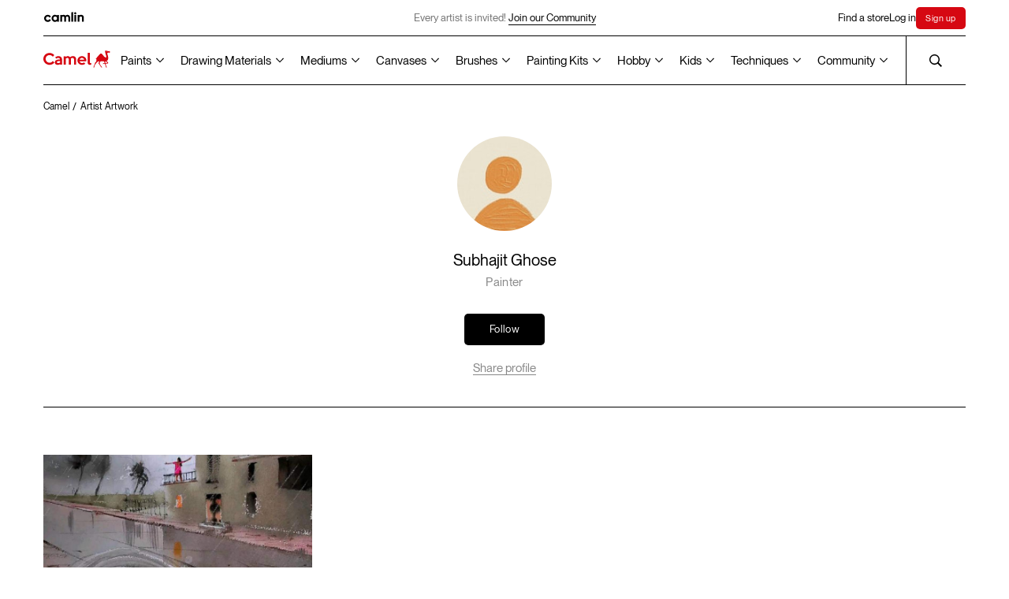

--- FILE ---
content_type: text/html; charset=UTF-8
request_url: https://www.kokuyocamlin.com/camel/artist/subhajit-ghose/26441
body_size: 26945
content:
<!DOCTYPE html>
<html lang="en">

<head>
		
<base href="/camel/" />
<meta charset="UTF-8" />
<meta http-equiv="X-UA-Compatible" content="IE=edge" />
<meta name="viewport" content="width=device-width, initial-scale=1" />
<title>Subhajit Ghose - Painter</title><meta name="description" content="" />
<meta name="theme-color" content="#000000">
<link rel="shortcut icon" href="assets/common/favicon/favicon.ico" type="image/x-icon" />
<link rel="canonical" href="https://www.kokuyocamlin.com/camel/artist/subhajit-ghose/26441" />
<meta name="google-site-verification" content="l8ocLlBAhOBLM8Zan8otZHaf5ZKu5ks7mFkRUNjurqY" />

<!-- Open Graph / Facebook -->
<meta property="og:type" content="website">
<meta property="og:url" content="https://www.kokuyocamlin.com/camel/artist/subhajit-ghose/26441">
<meta property="og:title" content="Subhajit Ghose - Painter">
<meta property="og:description" content="">

<!-- Twitter -->
<meta property="twitter:card" content="summary_large_image">
<meta property="twitter:url" content="https://www.kokuyocamlin.com/camel/artist/subhajit-ghose/26441">
<meta property="twitter:title" content="Subhajit Ghose - Painter">
<meta property="twitter:description" content="">
<!-- Global site tag (gtag.js) - Google Analytics -->
<script nonce="fa56f2d655d3d6e79c4744a38b2f9b0d3e88b01e" async src="https://www.googletagmanager.com/gtag/js?id=UA-45738160-1"></script>
<script nonce="fa56f2d655d3d6e79c4744a38b2f9b0d3e88b01e">
	window.dataLayer = window.dataLayer || [];

	function gtag() {
		dataLayer.push(arguments);
	}
	gtag('js', new Date());
	gtag('config', 'UA-45738160-1');
</script>

<script nonce="fa56f2d655d3d6e79c4744a38b2f9b0d3e88b01e">
	async function unregisterAndClearCaches() {
		const registrations = await navigator.serviceWorker.getRegistrations();
		const unregisterPromises = registrations.map((registration) => registration.unregister());

		const allCaches = await caches.keys();
		const cacheDeletionPromises = allCaches.map((cache) => caches.delete(cache));

		await Promise.all([...unregisterPromises, ...cacheDeletionPromises]);
	}
	unregisterAndClearCaches();
</script>



<!-- Google Tag Manager -->
<script nonce="fa56f2d655d3d6e79c4744a38b2f9b0d3e88b01e">
	(function(w, d, s, l, i) {
		w[l] = w[l] || [];
		w[l].push({
			'gtm.start': new Date().getTime(),
			event: 'gtm.js'
		});
		var f = d.getElementsByTagName(s)[0],
			j = d.createElement(s),
			dl = l != 'dataLayer' ? '&l=' + l : '';
		j.async = true;
		j.src =
			'https://www.googletagmanager.com/gtm.js?id=' + i + dl;
		f.parentNode.insertBefore(j, f);
	})(window, document, 'script', 'dataLayer', 'GTM-NXL2C8X');
</script>
<!-- End Google Tag Manager -->

<script nonce="fa56f2d655d3d6e79c4744a38b2f9b0d3e88b01e" type="application/ld+json">
	{
		"@context": "https://schema.org",
		"@type": "Organization",
		"name": "Kokuyo Camlin",
		"alternateName": "KokuyoCamlin",
		"url": "https://www.kokuyocamlin.com/",
		"logo": "https://www.kokuyocamlin.com/camel/assets/common/vectors/icon_camel-logo.svg",
		"contactPoint": {
			"@type": "ContactPoint",
			"telephone": "+91 22 6655 7000",
			"contactType": "customer service",
			"contactOption": "TollFree",
			"areaServed": "IN",
			"availableLanguage": [
				"en",
				"Hindi"
			]
		},
		"sameAs": [
			"https://www.facebook.com/KokuyoCamlin/",
			"https://www.instagram.com/kokuyo.camlin/",
			"https://www.youtube.com/user/KokuyoCamlin",
			"https://www.kokuyocamlin.com/"
		]
	}
</script>

<script nonce="fa56f2d655d3d6e79c4744a38b2f9b0d3e88b01e" type="application/ld+json">
	{
		"@context": "https://schema.org/",
		"@type": "WebSite",
		"name": "Kokuyo Camlin",
		"url": "https://www.kokuyocamlin.com/",
		"potentialAction": {
			"@type": "SearchAction",
			"target": "https://www.kokuyocamlin.com/search?q={search_term_string}",
			"query-input": "required name=search_term_string"
		}
	}
</script>	<link rel="stylesheet" href="styles/bundle.css?date=october172025113928" />
	<link rel="preload" href="assets/common/fonts/NeueMontreal/PPNeueMontreal-Regular.woff2" as="font" type="font/otf" crossorigin />
</head>

<body>
	<!-- page overlay for hiding content during page load -->
	<div class="c-overlay"></div>
	<!-- header -->
	<!-- Meta Pixel Code -->
<script defer nonce="fa56f2d655d3d6e79c4744a38b2f9b0d3e88b01e">
    ! function(f, b, e, v, n, t, s) {
        if (f.fbq) return;
        n = f.fbq = function() {
            n.callMethod ?
                n.callMethod.apply(n, arguments) : n.queue.push(arguments)
        };
        if (!f._fbq) f._fbq = n;
        n.push = n;
        n.loaded = !0;
        n.version = '2.0';
        n.queue = [];
        t = b.createElement(e);
        t.async = !0;
        t.src = v;
        s = b.getElementsByTagName(e)[0];
        s.parentNode.insertBefore(t, s)
    }(window, document, 'script',
        'https://connect.facebook.net/en_US/fbevents.js');
    fbq('init', '1209870179841058');
    fbq('track', 'PageView');
</script>
<noscript nonce="fa56f2d655d3d6e79c4744a38b2f9b0d3e88b01e"><img alt="Kokuyo Camlin" nonce="fa56f2d655d3d6e79c4744a38b2f9b0d3e88b01e" height="1" width="1" style="display:none" src="https://www.facebook.com/tr?id=1209870179841058&ev=PageView&noscript=1" /></noscript>
<!-- End Meta Pixel Code -->
<!-- Google Tag Manager (noscript) -->
<noscript nonce="fa56f2d655d3d6e79c4744a38b2f9b0d3e88b01e"><iframe title="Google Tag Manager" nonce="fa56f2d655d3d6e79c4744a38b2f9b0d3e88b01e" src="https://www.googletagmanager.com/ns.html?id=GTM-NXL2C8X" height="0" width="0" style="display:none;visibility:hidden"></iframe></noscript>
<!-- End Google Tag Manager (noscript) -->

<script defer nonce="fa56f2d655d3d6e79c4744a38b2f9b0d3e88b01e" async src="https://www.googletagmanager.com/gtag/js?id=AW-10996368524"></script>
<script defer nonce="fa56f2d655d3d6e79c4744a38b2f9b0d3e88b01e">
    window.dataLayer = window.dataLayer || [];

    function gtag() {
        dataLayer.push(arguments);
    }
    gtag('js', new Date());

    gtag('config', 'AW-10996368524');
</script>
<header class="c-headerWrapper">
    <div class="c-header__stickyWrapper">
        <div class="c-header -camlin">
            <div class="c-header__inner">
                <a href="https://www.kokuyocamlin.com/camel/../camlin" class="c-header__camlin_logo" id="HeaderCamlinLogo">
                    <img alt="Camlin logo" class="c-header__logo -light" width="55" height="13" src="assets/common/vectors/icon_camlin-logo.svg" />
                    <img alt="Camlin logo" class="c-header__logo -dark" width="55" height="13" src="assets/common/vectors/icon_camlin-logo-white.svg" />
                </a>

                <div class="c-header__announcement is-above-1023">
                                                <div href="sign-up" class="c-header__announcementText">Every artist is invited!
                                <a href="https://www.kokuyocamlin.com/camel/login?returl=artist-gallery" class="c-button -underline anim-hoverFadeContainer">
                                    <span class="c-button__line -bottom anim-hoverFade"></span>
                                    <p class="c-button__text anim-hoverFade">Join our Community</p>
                                </a>
                            </div>
                                    </div>


                <div class="c-header__links">
                    <div class="-secNav">
                        <a href="/camel/store-locator/" class="c-header__link anim-hoverFadeContainer j-findstore "><span class="anim-hoverFade">Find a store</span></a>
                    </div>
                                            <a href="/camel/login" class="c-header__link anim-hoverFadeContainer"><span class="anim-hoverFade">Log in</span></a>
                        <a href="/camel/sign-up" class="c-header__link anim-hoverFadeContainer c-SignHighlight"><span class="anim-hoverFade">Sign up</span></a>

                                    </div>
            </div>
        </div>
        <div class="c-header -camel">
            <div class="c-header__inner">
                <span class="anim-line -top" transform-origin="top left"></span>
                <span class="anim-line -bottom" transform-origin="top left"></span>
                <a href="/camel/" id="HeaderCamelLogo" aria-label="Koyuko Camlin Website - Home Page">
                    <div class="c-header__logo is-above-1023"></div>
                    <img alt="Camel logo" class="c-header__logo is-below-1024" width="80" height="21" src="assets/common/vectors/icon_camel-logo.svg" />
                </a>
                <div class="c-header__nav is-above-1023">
          <!-- Paints -->
          <div class="c-header__navLink -dropdownOption inactive">
            <button type="button" class="c-header__dropdownOptionSelected -grayText"><a href='paints'>Paints</a></button>
            <div class="c-header__dropdownOptions c-header__dropdownOptions--split-columns">
              <div class="c-header__dropdownOptionsContainer">
                <a href="/camel/paints?section=artist-gouache-colours" class="c-header__dropdownOption">Artist Gouache Colours</a>
                <a href="/camel/paints?section=artist-acrylic-colours" class="c-header__dropdownOption">Artist Acrylic Colours</a>
                <a href="/camel/paints?section=artist-hd-acrylics" class="c-header__dropdownOption">Artist HD Acrylics</a>
                <a href="/camel/paints?section=artist-water-colours" class="c-header__dropdownOption">Artist Water Colours</a>
                <a href="/camel/paints?section=artist-oil-colours" class="c-header__dropdownOption">Artist Oil Colours</a>
                <!-- <a href="/camel/paints?section=acrylic-colours" class="c-header__dropdownOption">Acrylic Colours</a> -->

                <a href="/camel/paints?section=drawing-inks" class="c-header__dropdownOption">Drawing Inks</a>
                <a href="/camel/paints?section=transparent-photo-colours" class="c-header__dropdownOption">Transparent Photo <br> Colours</a>
              </div>
              <div class="c-header__dropdownOptionsContainer">
                <a href="/camel/paints?section=student-oil-colours" class="c-header__dropdownOption">Student Oil Colours</a>

                <a href="/camel/paints?section=premium-poster-colours" class="c-header__dropdownOption">Premium Poster Colours</a>
                <a href="/camel/paints?section=art-powders" class="c-header__dropdownOption">Art Powders</a>
                <a href="/camel/paints?section=redimix-tempera-colours" class="c-header__dropdownOption">Redimix Tempera Colours</a>
                <a href="/camel/paints?section=fluid-acrylic-colours" class="c-header__dropdownOption">Fluid Acrylic Colours</a>
                <div class="c-header__dropdownOption -hasSubOptions">
                  <a href="/camel/paints?section=acrylic-colours" class="">Acrylic Colours
                    <svg width="10" class="c-header__subDropdownIcon" height="7" viewBox="0 0 10 7" fill="none"
                      xmlns="http://www.w3.org/2000/svg">
                      <path d="M9.1791e-07 1.31818L0.8 0.5L5 4.85273L9.2 0.5L10 1.31818L5 6.5L9.1791e-07 1.31818Z"
                        fill="black" />
                    </svg></a>
                  <div class="c-header__subDropdown">
                    <a href="/camel/paints/acrylic-colours/individual-bottles" class="c-header__subDropdownOption">Classic</a>
                    <a href="/camel/paints/acrylic-colours/individual-bottles-in-metallic-range" class="c-header__subDropdownOption">Metallic</a>
                    <a href="/camel/paints/acrylic-colours/assorted-packs/assorted-pack-of-6-shades-in-10-ml" class="c-header__subDropdownOption">Pastels</a>
                    <a href="/camel/paints/acrylic-colours/individual-bottles-in-pearl-range" class="c-header__subDropdownOption">Pearl</a>
                    <a href="/camel/paints/acrylic-colours/individual-bottles-in-metallic-powders" class="c-header__subDropdownOption">Metallic Powder</a>
                  </div>
                </div>

              </div>
            </div>

            <svg width="10" class="c-header__dropdownIcon" height="7" viewBox="0 0 10 7" fill="none"
              xmlns="http://www.w3.org/2000/svg">
              <path d="M9.1791e-07 1.31818L0.8 0.5L5 4.85273L9.2 0.5L10 1.31818L5 6.5L9.1791e-07 1.31818Z"
                fill="black" />
            </svg>
          </div>

          <!-- Drawing Materials -->
          <div class="c-header__navLink -dropdownOption inactive">
            <button type="button" class="c-header__dropdownOptionSelected -grayText"><a href='drawing-materials'>Drawing Materials</a></button>
            <div class="c-header__dropdownOptions c-header__dropdownOptions--split-columns">
              <div class="c-header__dropdownOptionsContainer">
                <a href="/camel/drawing-materials?section=acrylic-markers" class="c-header__dropdownOption">Acrylic Markers</a>
                <a href="/camel/drawing-materials?section=fine-liner-pens" class="c-header__dropdownOption">Fine Liner Pens</a>
                <a href="/camel/drawing-materials?section=art-markers" class="c-header__dropdownOption">Art Markers</a>
                <a href="/camel/drawing-materials?section=artist-colour-pencils" class="c-header__dropdownOption">Artist Colour Pencils</a>
                <a href="/camel/drawing-materials?section=artist-soft-pastels" class="c-header__dropdownOption">Artist Soft Pastels</a>
                <a href="/camel/drawing-materials?section=artist-brush-pens" class="c-header__dropdownOption">Artist Brush Pens</a>
                <a href="/camel/drawing-materials?section=artist-oil-pastels" class="c-header__dropdownOption">Artist Oil Pastels</a>
                <a href="/camel/drawing-materials?section=sketch-books" class="c-header__dropdownOption">Sketch Books</a>
              </div>
              <div class="c-header__dropdownOptionsContainer">
                <a href="/camel/drawing-materials?section=drawing-pencils" class="c-header__dropdownOption">Drawing Pencils</a>
                <a href="/camel/drawing-materials?section=charcoals" class="c-header__dropdownOption">Charcoals</a>
                <a href="/camel/drawing-materials?section=drawing-inks" class="c-header__dropdownOption">Drawing Inks</a>
              </div>
            </div>

            <svg width="10" class="c-header__dropdownIcon" height="7" viewBox="0 0 10 7" fill="none"
              xmlns="http://www.w3.org/2000/svg">
              <path d="M9.1791e-07 1.31818L0.8 0.5L5 4.85273L9.2 0.5L10 1.31818L5 6.5L9.1791e-07 1.31818Z"
                fill="black" />
            </svg>
          </div>

          <!-- Mediums -->
          <div class="c-header__navLink -dropdownOption inactive">
            <button type="button" class="c-header__dropdownOptionSelected -grayText"><a href='mediums'>Mediums</a></button>
            <div class="c-header__dropdownOptions c-header__dropdownOptions--split-columns">
              <div class="c-header__dropdownOptionsContainer">
                <a href="/camel/mediums?section=acrylic-mediums" class="c-header__dropdownOption">Acrylic Mediums</a>
                <a href="/camel/mediums?section=oil-mediums" class="c-header__dropdownOption">Oil Mediums</a>
                <a href="/camel/mediums?section=dry-mediums" class="c-header__dropdownOption">Dry Mediums</a>
                <a href="/camel/mediums?section=hobby-mediums" class="c-header__dropdownOption">Hobby Mediums</a>
              </div>
            </div>
            <svg width="10" class="c-header__dropdownIcon" height="7" viewBox="0 0 10 7" fill="none"
              xmlns="http://www.w3.org/2000/svg">
              <path d="M9.1791e-07 1.31818L0.8 0.5L5 4.85273L9.2 0.5L10 1.31818L5 6.5L9.1791e-07 1.31818Z"
                fill="black" />
            </svg>
          </div>

          <!-- Canvases -->
          <div class="c-header__navLink -dropdownOption inactive">
            <button type="button" class="c-header__dropdownOptionSelected -grayText"><a href='canvases'>Canvases</a></button>
            <div class="c-header__dropdownOptions c-header__dropdownOptions--split-columns">
              <div class="c-header__dropdownOptionsContainer">
                <a href="/camel/canvases?section=stretched-canvases" class="c-header__dropdownOption">Stretched Canvases</a>
                <a href="/camel/canvases?section=canvas-boards" class="c-header__dropdownOption">Canvas Boards</a>
                <a href="/camel/canvases?section=oil-sketching-papers" class="c-header__dropdownOption">Oil Sketching Papers</a>
                <a href="/camel/canvases?section=canvas-pads" class="c-header__dropdownOption">Canvas Pads</a>
                <a href="/camel/canvases?section=canvas-rolls" class="c-header__dropdownOption">Canvas Rolls</a>
              </div>
            </div>

            <svg width="10" class="c-header__dropdownIcon" height="7" viewBox="0 0 10 7" fill="none"
              xmlns="http://www.w3.org/2000/svg">
              <path d="M9.1791e-07 1.31818L0.8 0.5L5 4.85273L9.2 0.5L10 1.31818L5 6.5L9.1791e-07 1.31818Z"
                fill="black" />
            </svg>
          </div>

          <!-- Brushes -->
          <div class="c-header__navLink -dropdownOption inactive">
            <button type="button" class="c-header__dropdownOptionSelected -grayText"><a href='brushes'>Brushes</a></button>
            <div class="c-header__dropdownOptions c-header__dropdownOptions--split-columns">
              <div class="c-header__dropdownOptionsContainer">
                <a href="/camel/brushes?section=artist-brushes" class="c-header__dropdownOption">Artist Brushes</a>
                <a href="/camel/brushes?section=synthetic-gold-brushes" class="c-header__dropdownOption">Synthetic Gold Brushes</a>
                <a href="/camel/brushes?section=specialty-brushes" class="c-header__dropdownOption">Specialty Brushes</a>
                <a href="/camel/brushes?section=champ-brushes" class="c-header__dropdownOption">Champ Brushes</a>
                 <a href="brushes?section=champ-lite-brushes" class="c-header__dropdownOption">Champ Lite Brushes</a>
                <a href="/camel/brushes?section=artist-mop-brushes" class="c-header__dropdownOption">Artist Mop Brushes</a>
                <a href="/camel/brushes?section=white-bristle-brushes" class="c-header__dropdownOption">White Bristle Brushes</a>
                <a href="/camel/brushes?section=wash-brushes" class="c-header__dropdownOption">Wash Brushes</a>
              </div>
              <div class="c-header__dropdownOptionsContainer">
                <a href="/camel/brushes/hobby-brushes/speciality-brushes/assorted-pack-of-8-brushes" class="c-header__dropdownOption">Interchangable Specialty Brush Set</a>
                <a href="/camel/brushes/artist-brushes/assorted-packs/assorted-pack-of-10-brushes-round-series-70-flat-series-71-and-filbert-series-72" class="c-header__dropdownOption">Long Handle brushes</a>
              </div>
            </div>
            <svg width="10" class="c-header__dropdownIcon" height="7" viewBox="0 0 10 7" fill="none"
              xmlns="http://www.w3.org/2000/svg">
              <path d="M9.1791e-07 1.31818L0.8 0.5L5 4.85273L9.2 0.5L10 1.31818L5 6.5L9.1791e-07 1.31818Z"
                fill="black" />
            </svg>
          </div>

          <!-- Painting Kits -->
          <div class="c-header__navLink -dropdownOption  inactive">
            <button type="button" class="c-header__dropdownOptionSelected -grayText"><a href='painting-kits'>Painting Kits</a></button>
            <div class="c-header__dropdownOptions c-header__dropdownOptions--split-columns">
              <div class="c-header__dropdownOptionsContainer">
                <a href="/camel/painting-kits?section=artsafarikit" class="c-header__dropdownOption">Art Safari kit</a>
                <a href="/camel/painting-kits?section=artstudiokit" class="c-header__dropdownOption">Art Studio Kit</a>
                <a href="/camel/painting-kits?section=paintingkit" class="c-header__dropdownOption">Painting Kit</a>
                <a href="/camel/painting-kits?section=drawingkit" class="c-header__dropdownOption">Drawing Kit</a>
                <a href="/camel/painting-kits?section=artkit" class="c-header__dropdownOption">Art Kit</a>
                <a href="/camel/painting-kits?section=creativekit" class="c-header__dropdownOption">Creative Kit</a>
                <a href="/camel/painting-kits?section=writingkit" class="c-header__dropdownOption">Writing Kit</a>
                <a href="/camel/painting-kits?section=fluidartkit" class="c-header__dropdownOption">Fluid Art Kit</a>
                <a href="/camel/painting-kits?section=colouringbookkit" class="c-header__dropdownOption">Colouring Book Kit</a>
              </div>
            </div>
            <svg width="10" class="c-header__dropdownIcon" height="7" viewBox="0 0 10 7" fill="none"
              xmlns="http://www.w3.org/2000/svg">
              <path d="M9.1791e-07 1.31818L0.8 0.5L5 4.85273L9.2 0.5L10 1.31818L5 6.5L9.1791e-07 1.31818Z"
                fill="black" />
            </svg>
          </div>

          <!-- Hobby -->
          <div class="c-header__navLink -dropdownOption inactive">
            <button type="button" class="c-header__dropdownOptionSelected -grayText"><a href='hobby'>Hobby</a></button>
            <div class="c-header__dropdownOptions c-header__dropdownOptions--split-columns">
              <div class="c-header__dropdownOptionsContainer">
                <a href="/camel/paints/acrylic-colours" class="c-header__dropdownOption">Acrylic Colours</a>
                <a href="/camel/hobby/glass-colours/assorted-packs" class="c-header__dropdownOption">Glass Colours</a>
                <!-- <a href="/camel/paints/fluid-acrylic-colours/assorted-packs/fluid-acrylic-colours-with-18-shades" class="c-header__dropdownOption">Fluid Acrylic Colours</a> -->
                <a href="/camel/paints?section=fluid-acrylic-colours" class="c-header__dropdownOption">Fluid Acrylic Colours</a>
                <a href="/camel/painting-kits?section=fluidartkit" class="c-header__dropdownOption">Fluid Acrylic Colours Kits</a>
                <a href="/camel/painting-kits/colouring/kits/colouring" class="c-header__dropdownOption">DIY Colouring Kit for Grown Ups</a>
                <a href="/camel/hobby/sparkle-colours/assorted-packs" class="c-header__dropdownOption">Sparkle Colours</a>
                <a href="/camel/brushes/hobby-brushes/speciality-brushes/assorted-pack-of-8-brushes" class="c-header__dropdownOption">Specialty Brushes</a>
                <a href="/camel/mediums?section=hobby-mediums" class="c-header__dropdownOption">Hobby Mediums</a>
              </div>
              <div class="c-header__dropdownOptionsContainer">
                <!-- <a href="/camel/painting-kits/colouring/kits/colouring" class="c-header__dropdownOption">DIY Colouring Kit for Grown Ups</a> -->
                <a href="/camel/hobby/fabric-glue/individual/individual-bottle-of-50-ml" class="c-header__dropdownOption">Fabric Glue</a>
              </div>
            </div>
            <svg width="10" class="c-header__dropdownIcon" height="7" viewBox="0 0 10 7" fill="none"
              xmlns="http://www.w3.org/2000/svg">
              <path d="M9.1791e-07 1.31818L0.8 0.5L5 4.85273L9.2 0.5L10 1.31818L5 6.5L9.1791e-07 1.31818Z"
                fill="black" />
            </svg>
          </div>

          <!-- Kids -->
          <div class="c-header__navLink -dropdownOption inactive">
            <button type="button" class="c-header__dropdownOptionSelected -grayText"><a href='kids'>Kids</a></button>
            <div class="c-header__dropdownOptions c-header__dropdownOptions--split-columns">
              <div class="c-header__dropdownOptionsContainer">
                <!-- <a href="/camel/painting-kits?section=artstudiokit" class="c-header__dropdownOption">Art Studio Kit</a> -->
                <!-- <a href="/camel/painting-kits/art-studio-kit/kits/art-studio-kit" class="c-header__dropdownOption">Art Studio Kit</a> -->
                <a href="/camel/kids/colorpad/assorted-packs" class="c-header__dropdownOption">ColorPad Watercolour Cake Set</a>
                <a href="/camel/kids/washable-colour-markers/assorted-packs/assorted-pack-of-12-shades-in-emerald-blue" class="c-header__dropdownOption">Washable Colour Markers</a>
                <a href="/camel/kids/oil-pastels/assorted-packs" class="c-header__dropdownOption">Oil Pastels</a>
                <a href="/camel/kids/sketch-pens/assorted-packs" class="c-header__dropdownOption">Sketch Pens</a>
                <a href="/camel/kids/poster-colours/assorted-packs" class="c-header__dropdownOption">Poster Colours</a>
              </div>
              <div class="c-header__dropdownOptionsContainer">
                <!-- <a href="/camel/kids/colour-pencils/assorted-packs" class="c-header__dropdownOption">Colour Pencils</a> -->
                <div class="c-header__dropdownOption -hasSubOptions">
                  <a href="/camel/kids/colour-pencils/assorted-packs" class="">Colour Pencils
                    <svg width="10" class="c-header__subDropdownIcon" height="7" viewBox="0 0 10 7" fill="none"
                      xmlns="http://www.w3.org/2000/svg">
                      <path d="M9.1791e-07 1.31818L0.8 0.5L5 4.85273L9.2 0.5L10 1.31818L5 6.5L9.1791e-07 1.31818Z"
                        fill="black" />
                    </svg></a>
                  <div class="c-header__subDropdown">
                    <a href="/camel/kids/colour-pencils/assorted-packs?variant=half-size" class="c-header__subDropdownOption">Half size</a>
                    <a href="/camel/kids/colour-pencils/assorted-packs?variant=full-size" class="c-header__subDropdownOption">Full size</a>
                    <a href="/camel/kids/colour-pencils/assorted-packs?variant=premium-triangular" class="c-header__subDropdownOption">Premium triangular</a>
                  </div>
                </div>
                <!-- <a href="/camel/kids/water-colours/assorted-packs" class="c-header__dropdownOption">Water Colours</a> -->
                <div class="c-header__dropdownOption -hasSubOptions">
                  <a href="/camel/kids/water-colours/assorted-packs" class="">Water Colours
                    <svg width="10" class="c-header__subDropdownIcon" height="7" viewBox="0 0 10 7" fill="none"
                      xmlns="http://www.w3.org/2000/svg">
                      <path d="M9.1791e-07 1.31818L0.8 0.5L5 4.85273L9.2 0.5L10 1.31818L5 6.5L9.1791e-07 1.31818Z"
                        fill="black" />
                    </svg></a>
                  <div class="c-header__subDropdown">
                    <a href="/camel/kids/water-colours/assorted-packs?variant=tubes" class="c-header__subDropdownOption">Watercolours Tubes Set</a>
                    <a href="/camel/kids/water-colours/assorted-packs?variant=cakes" class="c-header__subDropdownOption">Watercolour Cakes set</a>
                  </div>
                </div>
                <a href="/camel/kids/drawing-books/assorted-packs/small/pack-of-12-drawing-books-32-pages" class="c-header__dropdownOption">Drawing Books</a>
                <!-- <a href="/camel/kids/crayons/assorted-packs" class="c-header__dropdownOption">Crayons</a> -->
                <div class="c-header__dropdownOption -hasSubOptions">
                  <a href="/camel/kids/crayons/assorted-packs" class="">Crayons
                    <svg width="10" class="c-header__subDropdownIcon" height="7" viewBox="0 0 10 7" fill="none"
                      xmlns="http://www.w3.org/2000/svg">
                      <path d="M9.1791e-07 1.31818L0.8 0.5L5 4.85273L9.2 0.5L10 1.31818L5 6.5L9.1791e-07 1.31818Z"
                        fill="black" />
                    </svg></a>
                  <div class="c-header__subDropdown">
                    <a href="/camel/kids/crayons/assorted-packs?variant=wax-crayons" class="c-header__subDropdownOption">Wax Crayons</a>
                    <a href="/camel/kids/crayons/assorted-packs?variant=plastic-crayons" class="c-header__subDropdownOption">Plastic Crayons</a>
                    <a href="/camel/kids/crayons/assorted-packs?variant=silky-crayons" class="c-header__subDropdownOption">Silky Crayons</a>
                  </div>
                </div>
                <a href="/camel/kids/brush-pens/assorted-packs" class="c-header__dropdownOption">Brush Pens</a>
              </div>
            </div>
            <svg width="10" class="c-header__dropdownIcon" height="7" viewBox="0 0 10 7" fill="none"
              xmlns="http://www.w3.org/2000/svg">
              <path d="M9.1791e-07 1.31818L0.8 0.5L5 4.85273L9.2 0.5L10 1.31818L5 6.5L9.1791e-07 1.31818Z"
                fill="black" />
            </svg>
          </div>

          <!-- Techniques -->
          <div class="c-header__navLink -dropdownOption inactive">
            <button type="button" class="c-header__dropdownOptionSelected -grayText"><a href='techniques'>Techniques</a></button>
            <div class="c-header__dropdownOptions c-header__dropdownOptions--split-columns">
              <div class="c-header__dropdownOptionsContainer">
                <a href="/camel/techniques" class="c-header__dropdownOption">All mediums</a>
                <a href="/camel/techniques?short=acrylic-colours" class="c-header__dropdownOption">Acrylic Painting Tips</a>
                <a href="/camel/techniques?short=water-colours" class="c-header__dropdownOption">Water Colours Tips</a>
                <a href="/camel/techniques?short=oil-colours" class="c-header__dropdownOption">Oil Painting Tips</a>
                <a href="/camel/techniques?short=poster-colours" class="c-header__dropdownOption">Poster Colours Tips</a>
                <a href="/camel/techniques?short=charcoals" class="c-header__dropdownOption">Charcoal Sketching Tips</a>
                <a href="/camel/techniques?short=soft-pastels" class="c-header__dropdownOption">Soft Pastels Tips</a>
                <a href="/camel/techniques?short=drawing-pencils" class="c-header__dropdownOption">Drawing Pencils Tips</a>
              </div>
              <div class="c-header__dropdownOptionsContainer">
                <a href="/camel/techniques?short=inks" class="c-header__dropdownOption">Ink Painting Tips</a>
                <a href="/camel/techniques?short=others" class="c-header__dropdownOption">Others</a>
              </div>
            </div>
            <svg width="10" class="c-header__dropdownIcon" height="7" viewBox="0 0 10 7" fill="none"
              xmlns="http://www.w3.org/2000/svg">
              <path d="M9.1791e-07 1.31818L0.8 0.5L5 4.85273L9.2 0.5L10 1.31818L5 6.5L9.1791e-07 1.31818Z"
                fill="black" />
            </svg>
          </div>

          <!-- <a href="https://www.kokuyocamlin.com/camel/paints" class="c-header__navLink anim-hoverFadeContainer inactive"><span class="">Paints</span></a>
          <a href="https://www.kokuyocamlin.com/camel/drawing-materials" class="c-header__navLink anim-hoverFadeContainer inactive"><span class="">Drawing Materials</span></a>
          <a href="https://www.kokuyocamlin.com/camel/mediums" class="c-header__navLink anim-hoverFadeContainer inactive"><span class="">Mediums</span></a>
          <a href="https://www.kokuyocamlin.com/camel/canvases" class="c-header__navLink anim-hoverFadeContainer inactive"><span class="">Canvases</span></a>
          <a href="https://www.kokuyocamlin.com/camel/brushes" class="c-header__navLink anim-hoverFadeContainer inactive"><span class="">Brushes</span></a>
          <a href="https://www.kokuyocamlin.com/camel/painting-kits" class="c-header__navLink anim-hoverFadeContainer  inactive"><span class="">Painting Kits</span></a>
          <a href="https://www.kokuyocamlin.com/camel/hobby" class="c-header__navLink anim-hoverFadeContainer inactive"><span class="">Hobby</span></a>
          <a href="https://www.kokuyocamlin.com/camel/kids" class="c-header__navLink anim-hoverFadeContainer inactive"><span class="">Kids</span></a>
          <a href="https://www.kokuyocamlin.com/camel/techniques"
            class="c-header__navLink anim-hoverFadeContainer inactive"><span class="">Techniques</span></a> -->
          <!-- <a href="https://www.kokuyocamlin.com/camel/artist-gallery"
              class="c-header__navLink anim-hoverFadeContainer inactive"><span
                class="">Artist Gallery</span></a> -->

                    <div class="c-header__navLink -dropdownOption inactive">
                        <button type=" button" class="c-header__dropdownOptionSelected -grayText">Community</button>
                        <div class="c-header__dropdownOptions">
                            <div class="c-header__dropdownOptionsContainer">
                                <a href="https://www.kokuyocamlin.com/camel/artist-gallery" class="c-header__dropdownOption inactive">Artist
                                    Gallery</a>
                                <a href="https://www.kokuyocamlin.com/camel/art-workshop" class="c-header__dropdownOption">Art
                                    Workshops</a>
                                <a href="https://www.kokuyocamlin.com/camel/art-contests" class="c-header__dropdownOption">Art
                                    Contests</a>
                            </div>
                        </div>
                        <svg width="10" class="c-header__dropdownIcon" height="7" viewBox="0 0 10 7" fill="none" xmlns="http://www.w3.org/2000/svg">
                            <path d="M9.1791e-07 1.31818L0.8 0.5L5 4.85273L9.2 0.5L10 1.31818L5 6.5L9.1791e-07 1.31818Z" fill="black" />
                        </svg>
                    </div>
                </div>
                <div class="c-header__search anim-hoverFadeContainer">
                    <span class="anim-line -left"></span>

                    <a href="javascript:;" class="c-header-closeSearch anim-hoverFade">
                        <svg class="" width="17" height="17" viewBox="0 0 17 17" fill="none" xmlns="http://www.w3.org/2000/svg">
                            <g clip-path="url(#clip0_79_573)">
                                <path d="M2.25522 0.5L0.883789 1.87143L7.51236 8.5L0.883789 15.1286L2.25522 16.5L8.88379 9.87143L15.5124 16.5L16.8838 15.1286L10.2552 8.5L16.8838 1.87143L15.5124 0.5L8.88379 7.12857L2.25522 0.5Z" fill="black"></path>
                            </g>
                            <defs>
                                <clipPath id="clip0_79_573">
                                    <rect width="16" height="16" fill="white" transform="translate(0.883789 0.5)"></rect>
                                </clipPath>
                            </defs>
                        </svg>
                    </a>
                    <a href="/camel/global_search" class="c-header__searchIcon anim-hoverFade">
                        <svg xmlns="http://www.w3.org/2000/svg" viewBox="0 0 16 16" style="transform: translate(0px); opacity: 1;">
                            <path
                                d="M16,14.74l-4.3-4.3A6.26,6.26,0,0,0,12.5,9,6.52,6.52,0,0,0,12.5,4a6.4,6.4,0,0,0-1.39-2.06A6.57,6.57,0,0,0,9.05.5,6.72,6.72,0,0,0,6.51,0,6.34,6.34,0,0,0,4,.52a6.28,6.28,0,0,0-2.06,1.4A6.4,6.4,0,0,0,.52,4a6.52,6.52,0,0,0,0,5.09,6.25,6.25,0,0,0,1.39,2.06,6.47,6.47,0,0,0,7.14,1.4,6.61,6.61,0,0,0,1.39-.8L14.72,16ZM6.51,11.58a5.07,5.07,0,1,1,5.06-5.07h0A5.06,5.06,0,0,1,6.51,11.58Z">
                            </path>
                        </svg>
                    </a>
                </div>
            </div>
        </div>
    </div>

    <script defer nonce="fa56f2d655d3d6e79c4744a38b2f9b0d3e88b01e" type="text/javascript">
        (function(c, l, a, r, i, t, y) {
            c[a] = c[a] || function() {
                (c[a].q = c[a].q || []).push(arguments)
            };
            t = l.createElement(r);
            t.async = 1;
            t.src = "https://www.clarity.ms/tag/" + i;
            y = l.getElementsByTagName(r)[0];
            y.parentNode.insertBefore(t, y);
        })(window, document, "clarity", "script", "ej9uwt1t14");
    </script>

</header>

<div class="c-searchPopup">
    <div class="c-searchPopup__inner">
        <div class="c-searchPopup__inputWrapper">
            <input id="searchInput" class="c-searchPopup__input" type="text" placeholder="Search for a product" />
            <button type="button" class="c-searchPopup__closeButtonWrapper">
                <svg width="16" height="16" class="c-searchPopup__closeButton" viewBox="0 0 11 11" fill="none" xmlns="http://www.w3.org/2000/svg">
                    <path d="M1.35714 0.5L0.5 1.35714L4.64286 5.5L0.5 9.64286L1.35714 10.5L5.5 6.35714L9.64286 10.5L10.5 9.64286L6.35714 5.5L10.5 1.35714L9.64286 0.5L5.5 4.64286L1.35714 0.5Z" fill="black" />
                </svg>
            </button>
        </div>
        <div class="c-searchPopup__resultsWrapper">
            <p class="c-searchPopup__noResults">
                We couldn't find a match for "<span class="c-searchPopup__searchTerm">A</span>". Type another word to
                try again.</p>
            </p>
            <div class="c-searchPopup__results">

            </div>
        </div>
    </div>
</div>
<script nonce="fa56f2d655d3d6e79c4744a38b2f9b0d3e88b01e">
    //make text white of store for profile page
    window.addEventListener('DOMContentLoaded', () => {
        const pageName = document.documentElement.dataset.html;
        const theme = document.documentElement.dataset.theme;
        //  console.log(pageName);
        if (theme === "dark") {
            const storeText = document.querySelector(".j-findstore");
            storeText.style.color = "white";
        }
    })
    // searchDebounce
    const searchDebounce = (func, delay, {
        leading
    } = {}) => {
        let timerId;

        return (...args) => {
            if (!timerId && leading) {
                func(...args);
            }
            clearTimeout(timerId);

            timerId = setTimeout(() => func(...args), delay);
        };
    };

    ///Global search Redirection

    document.querySelector('header').querySelector('.c-header__searchIcon').addEventListener('click', function() {
        localStorage.setItem('search-parent-history', window.location.href);
    })
    document.querySelector('header').querySelector('.c-header-closeSearch').addEventListener('click', function(event) {
        if (localStorage.getItem('search-parent-history')) {

            window.location.href = localStorage.getItem('search-parent-history');
            localStorage.removeItem('search-parent-history');
            event.stopPropagation();
        } else {
            window.location.href = 'https://www.kokuyocamlin.com/camel/';
        }
    })
</script>		<!-- bottom bar -->
	<div class="c-bottomNavBar">
  <div class="c-bottomNavBar__inner">
    <div class="c-bottomNavBar__navButtons">
      <a href="https://www.kokuyocamlin.com/camel/" class="c-bottomNavBar__navButton ">
        <svg class="c-bottomNavBar__navButtonIcon" xmlns="http://www.w3.org/2000/svg" viewBox="0 0 19.8 19.8">
          <path fill="none" d="M0,0H19.8V19.8H0Z" />
          <path class="svgShape" fill="#000" d="M5,8.25v7.43h9.9V8.25L9.9,4.54m0-2.07,6.6,5v9.9H3.3V7.43Z" />
        </svg>
        <p class="c-bottomNavBar__navButtonText">Home</p>
      </a>
      <!--<a href="/camel/paints" class="c-bottomNavBar__navButton">-->
      <button class="c-bottomNavBar__navButton " data-menu="products">
        <svg class="c-bottomNavBar__navButtonIcon" xmlns="http://www.w3.org/2000/svg" viewBox="0 0 19.72 19.72">
          <path class="svgShape" d="M9.86,4V15.61a4.88,4.88,0,0,1-4.93-4.82,4.72,4.72,0,0,1,1.44-3.4L9.86,4m0-2.31L5.22,6.21h0a6.36,6.36,0,0,0-1.93,4.58,6.5,6.5,0,0,0,6.56,6.46h0a6.51,6.51,0,0,0,6.57-6.46h0A6.4,6.4,0,0,0,14.5,6.21h0Z" />
          <path fill="none" d="M0,0H19.72V19.72H0Z" />
        </svg>
        <p class="c-bottomNavBar__navButtonText">Products</p>
      </button>
      <!-- <a href="javascript:void(0);" class="c-bottomNavBar__navButton  -products ">
                <svg class="c-bottomNavBar__navButtonIcon" xmlns="http://www.w3.org/2000/svg" viewBox="0 0 19.72 19.72">
                    <path class="svgShape" d="M9.86,4V15.61a4.88,4.88,0,0,1-4.93-4.82,4.72,4.72,0,0,1,1.44-3.4L9.86,4m0-2.31L5.22,6.21h0a6.36,6.36,0,0,0-1.93,4.58,6.5,6.5,0,0,0,6.56,6.46h0a6.51,6.51,0,0,0,6.57-6.46h0A6.4,6.4,0,0,0,14.5,6.21h0Z" />
                    <path fill="none" d="M0,0H19.72V19.72H0Z" />
                </svg>
                <p class="c-bottomNavBar__navButtonText">Products</p>
            </a> -->
      <a href="https://www.kokuyocamlin.com/camel/techniques" class="c-bottomNavBar__navButton ">
        <svg class="c-bottomNavBar__navButtonIcon" xmlns="http://www.w3.org/2000/svg" viewBox="0 0 20 20">
          <path fill="none" d="M-.14-.14h20v20h-20Z" transform="translate(0.14 0.14)" />
          <path class="svgShape" d="M7.36,17.36a.83.83,0,0,0,.83.83h3.33a.84.84,0,0,0,.84-.83v-.84h-5ZM9.86,1.52A5.83,5.83,0,0,0,6.52,12.14V14a.85.85,0,0,0,.84.84h5a.84.84,0,0,0,.83-.84V12.14A5.83,5.83,0,0,0,9.86,1.52Zm2.37,9.25-.71.5v1.92H8.19V11.27l-.71-.5a4.16,4.16,0,1,1,5.8-1,4,4,0,0,1-1,1Z" transform="translate(0.14 0.14)" />
        </svg>
        <p class="c-bottomNavBar__navButtonText">Techniques</p>
      </a>
      <button class="c-bottomNavBar__navButton " data-menu="community">
        <svg class="c-bottomNavBar__navButtonIcon" xmlns="http://www.w3.org/2000/svg" fill="none" viewBox="0 0 16 18">
          <path class="svgShape" fill="#fff" d="M15.9925 8.8954c.046-.66715-.1209-1.33149-.4751-1.89167-.3543-.56017-.8766-.98541-1.487-1.21082-.8858-.46315-1.3717-.72328-.5352-3.02001.0348-.09613.0465-.19955.0341-.30137-.0124-.10182-.0486-.19901-.1055-.28323-.0568-.08422-.1326-.15296-.2209-.20032-.0883-.04736-.1864-.07193-.2859-.07159-.9922-.00526-1.9615.30732-2.7741.89458-.24788-.64804-.64012-1.22683-1.145-1.68959C8.49303.65861 7.88969.324846 7.23664.147055 6.58359-.0307346 5.89915-.0475634 5.23863.097929c-.66052.145492-1.27859.449225-1.80427.886652-.52567.437429-.94421.996279-1.22179 1.631399-.27757.63512-.4064 1.32868-.37607 2.02465.03033.69596.21897 1.37481.55067 1.98168.3317.60686.79716 1.12473 1.35877 1.51174-1.11063.48667-2.05794 1.29954-2.72401 2.33745C.355864 11.5093.00047147 12.7264 0 13.971v3.1723c0 .1683.0648046.3297.180158.4487.115353.1189.271805.1858.434939.1858H11.6868c.4894 0 .9588-.2006 1.3049-.5575.346-.357.5404-.8411.5404-1.3459v-2.9756c.7348-.3595 1.3559-.9263 1.7913-1.6348.4354-.7085.6674-1.52974.6691-2.3686ZM3.07548 4.45421c.01784-.76761.30498-1.50251.80817-2.06835.5032-.56584 1.18828-.92423 1.92817-1.00868.73989-.08446 1.48436.11076 2.09532.54943.61096.43867 1.04693 1.09102 1.22705 1.83604-.81547 1.00825-1.36427 2.2169-1.5931 3.50854-.42931.23099-.90592.3528-1.39012.3553-.81567 0-1.59793-.33422-2.1747-.92914-.57676-.59492-.90079-1.4018-.90079-2.24314ZM1.23019 13.971c0-1.3461.51844-2.6371 1.44126-3.589.92283-.95185 2.17445-1.4866 3.47952-1.4866.41513.00184.8284.05726 1.23019.16496.03664.80507.28498 1.58474.7184 2.25534.43343.6706 1.03561 1.2069 1.74199 1.5514v3.0073c.00166.2165.0391.431.11072.6345H1.23019V13.971Zm11.07171 1.9034c0 .1683-.0648.3297-.1801.4486-.1154.119-.2718.1859-.435.1859-.1631 0-.3195-.0669-.4349-.1859-.1154-.1189-.1802-.2803-.1802-.4486v-2.5886c.4075.0677.8228.0677 1.2302 0v2.5886Zm-.6151-3.8067c-.8156 0-1.5979-.3342-2.17466-.9292-.57676-.5949-.90079-1.40176-.90079-2.2431 0-2.48707 1.26095-5.07565 3.42605-5.60224-.6151 2.3221.2953 3.03269 1.4394 3.62908.7442.39336 1.2855.70425 1.2855 1.97316 0 .84134-.324 1.6482-.9008 2.2431-.5767.595-1.359.9292-2.1747.9292Z" />
        </svg>
        <p class="c-bottomNavBar__navButtonText">Community</p>
      </button>
      <!-- <a href="https://www.kokuyocamlin.com/camel/artist-gallery" class="c-bottomNavBar__navButton is-active">
                <svg class="c-bottomNavBar__navButtonIcon" xmlns="http://www.w3.org/2000/svg" viewBox="0 0 20 20">
                    <path fill="none" d="M-.14-.14h20v20h-20Z" transform="translate(0.14 0.14)" />
                    <path class="svgShape" d="M16.52,3.19v10h-10v-10h10m0-1.67h-10A1.67,1.67,0,0,0,4.86,3.19v10a1.68,1.68,0,0,0,1.66,1.67h10a1.68,1.68,0,0,0,1.67-1.67v-10A1.68,1.68,0,0,0,16.52,1.52ZM9.44,9.58l1.41,1.89,2.07-2.59,2.77,3.48H7.36ZM1.52,4.86V16.52a1.68,1.68,0,0,0,1.67,1.67H14.86V16.52H3.19V4.86Z" transform="translate(0.14 0.14)" />
                </svg>
                <p class="c-bottomNavBar__navButtonText">Artist Gallery</p>
            </a> -->
    </div>
  </div>
</div>

<div class="c-product__menu products product-menu--accordion">
  <!-- <div class="product-menu__header"> -->
  <button type="button" class="product-menu__close" aria-label="Close menu">
    <svg xmlns="http://www.w3.org/2000/svg" width="24" height="24" viewBox="0 0 24 24" fill="none">
      <path d="M20 4L4 20" stroke="#1D1D1D" stroke-miterlimit="10" />
      <path d="M4.21997 4.22L19.78 19.78" stroke="#1D1D1D" stroke-miterlimit="10" />
    </svg>
  </button>
  <p class="product-menu__title">Products</p>
  <!-- </div> -->

  <div class="product-menu__listing">
    <!-- Painting -->
    <div class="product-menu__section js-accordion">
      <div class="product-menu__section-header js-accordion-header">
        Paints
        <span class="product-menu__section-icon">
          <svg xmlns="http://www.w3.org/2000/svg" width="20" height="12" viewBox="0 0 20 12" fill="none">
            <path d="M1.66671 1.47917L10 9.8125L18.3334 1.47917L16.8542 0L10 6.85417L3.14587 0L1.66671 1.47917Z" fill="#818181" />
          </svg>
        </span>
      </div>
      <div class="product-menu__section-content js-accordion-content">
        <ul class="product-menu__list">
          <li class="product-menu__item"><a href="/camel/paints?section=artist-gouache-colours" class="product-menu__link">Artist Gouache Colours</a></li>
          <li class="product-menu__item"><a href="/camel/paints?section=artist-acrylic-colours" class="product-menu__link">Artist Acrylic Colours</a></li>
          <li class="product-menu__item"><a href="/camel/paints?section=artist-hd-acrylics" class="product-menu__link">Artist HD Acrylics</a></li>
          <li class="product-menu__item"><a href="/camel/paints?section=artist-water-colours" class="product-menu__link">Artist Water Colours</a></li>
          <li class="product-menu__item"><a href="/camel/paints?section=artist-oil-colours" class="product-menu__link">Artist Oil Colours</a></li>
          <!-- <li class="product-menu__item"><a href="/camel/paints?section=acrylic-colours" class="product-menu__link">Acrylic Colours</a></li> -->
          <li class="product-menu__item product-menu__subAccordion js-accordion">
            <div class="product-menu__link --sub js-accordion-header">
              Acrylic Colours
              <span class="product-menu__section-subicon">
                <svg xmlns="http://www.w3.org/2000/svg" width="20" height="12" viewBox="0 0 20 12" fill="none">
                  <path d="M1.66671 1.47917L10 9.8125L18.3334 1.47917L16.8542 0L10 6.85417L3.14587 0L1.66671 1.47917Z"
                    fill="#818181" />
                </svg>
              </span>
            </div>
            <ul class="product-menu__subAccordion-content js-accordion-content">
              <li class="product-menu__subAccordion-link"><a href="/camel/paints/acrylic-colours/individual-bottles"
                  class="product-menu__subLink">Classic</a></li>
              <li class="product-menu__subAccordion-link"><a href="/camel/paints/acrylic-colours/individual-bottles-in-metallic-range"
                  class="product-menu__subLink">Metallic</a></li>
              <li class="product-menu__subAccordion-link"><a href="/camel/paints/acrylic-colours/assorted-packs/assorted-pack-of-6-shades-in-10-ml"
                  class="product-menu__subLink">Pastels</a></li>
              <li class="product-menu__subAccordion-link"><a href="/camel/paints/acrylic-colours/individual-bottles-in-pearl-range"
                  class="product-menu__subLink">Pearl</a></li>
              <li class="product-menu__subAccordion-link"><a href="/camel/paints/acrylic-colours/individual-bottles-in-metallic-powders"
                  class="product-menu__subLink">Metallic Powder</a></li>
            </ul>
          </li>
          <li class="product-menu__item"><a href="/camel/paints?section=drawing-inks" class="product-menu__link">Drawing Inks</a></li>
          <li class="product-menu__item"><a href="/camel/paints?section=transparent-photo-colours" class="product-menu__link">Transparent Photo Colours</a></li>
          <li class="product-menu__item"><a href="/camel/paints?section=student-oil-colours" class="product-menu__link">Student Oil Colours</a></li>
          <li class="product-menu__item"><a href="/camel/paints?section=premium-poster-colours" class="product-menu__link">Premium Poster Colours</a></li>
          <li class="product-menu__item"><a href="/camel/paints?section=art-powders" class="product-menu__link">Art Powders</a></li>
          <li class="product-menu__item"><a href="/camel/paints?section=redimix-tempera-colours" class="product-menu__link">Redimix Tempera Colours</a></li>
          <li class="product-menu__item"><a href="/camel/paints?section=fluid-acrylic-colours" class="product-menu__link">Fluid Acrylic Colours</a></li>
        </ul>
      </div>
    </div>

    <!-- Drawing Materials -->
    <div class="product-menu__section js-accordion">
      <div class="product-menu__section-header js-accordion-header">
        Drawing Materials
        <span class="product-menu__section-icon">
          <svg xmlns="http://www.w3.org/2000/svg" width="20" height="12" viewBox="0 0 20 12" fill="none">
            <path d="M1.66671 1.47917L10 9.8125L18.3334 1.47917L16.8542 0L10 6.85417L3.14587 0L1.66671 1.47917Z" fill="#818181" />
          </svg>
        </span>
      </div>
      <div class="product-menu__section-content js-accordion-content">
        <ul class="product-menu__list">
          <li class="product-menu__item"><a href="/camel/drawing-materials?section=acrylic-markers" class="product-menu__link">Acrylic Markers</a></li>
          <li class="product-menu__item"><a href="/camel/drawing-materials?section=fine-liner-pens" class="product-menu__link">Fine Liner Pens</a></li>
          <li class="product-menu__item"><a href="/camel/drawing-materials?section=art-markers" class="product-menu__link">Art Markers</a></li>
          <li class="product-menu__item"><a href="/camel/drawing-materials?section=artist-colour-pencils" class="product-menu__link">Artist Colour Pencils</a></li>
          <li class="product-menu__item"><a href="/camel/drawing-materials?section=artist-soft-pastels" class="product-menu__link">Artist Soft Pastels</a></li>
          <li class="product-menu__item"><a href="/camel/drawing-materials?section=artist-brush-pens" class="product-menu__link">Artist Brush Pens</a></li>
          <li class="product-menu__item"><a href="/camel/drawing-materials?section=artist-oil-pastels" class="product-menu__link">Artist Oil Pastels</a></li>
          <li class="product-menu__item"><a href="/camel/drawing-materials?section=sketch-books" class="product-menu__link">Sketch Books</a></li>
          <li class="product-menu__item"><a href="/camel/drawing-materials?section=drawing-pencils" class="product-menu__link">Drawing Pencils</a></li>
          <li class="product-menu__item"><a href="/camel/drawing-materials?section=charcoals" class="product-menu__link">Charcoals</a></li>
          <li class="product-menu__item"><a href="/camel/drawing-materials?section=drawing-inks" class="product-menu__link">Drawing Inks</a></li>
        </ul>
      </div>
    </div>

    <div class="product-menu__section js-accordion">
      <div class="product-menu__section-header js-accordion-header">
        Mediums
        <span class="product-menu__section-icon">
          <svg xmlns="http://www.w3.org/2000/svg" width="20" height="12" viewBox="0 0 20 12" fill="none">
            <path d="M1.66671 1.47917L10 9.8125L18.3334 1.47917L16.8542 0L10 6.85417L3.14587 0L1.66671 1.47917Z" fill="#818181" />
          </svg>
        </span>
      </div>
      <div class="product-menu__section-content js-accordion-content">
        <ul class="product-menu__list">
          <li class="product-menu__item"><a href="/camel/mediums?section=acrylic-mediums" class="product-menu__link">Acrylic Mediums</a></li>
          <li class="product-menu__item"><a href="/camel/mediums?section=oil-mediums" class="product-menu__link">Oil Mediums</a></li>
          <li class="product-menu__item"><a href="/camel/mediums?section=dry-mediums" class="product-menu__link">Dry Mediums</a></li>
          <li class="product-menu__item"><a href="/camel/mediums?section=hobby-mediums" class="product-menu__link">Hobby Mediums</a></li>
        </ul>
      </div>
    </div>

    <!-- Canvases -->
    <div class="product-menu__section js-accordion">
      <div class="product-menu__section-header js-accordion-header">
        Canvases
        <span class="product-menu__section-icon">
          <svg xmlns="http://www.w3.org/2000/svg" width="20" height="12" viewBox="0 0 20 12" fill="none">
            <path d="M1.66671 1.47917L10 9.8125L18.3334 1.47917L16.8542 0L10 6.85417L3.14587 0L1.66671 1.47917Z" fill="#818181" />
          </svg>
        </span>
      </div>
      <div class="product-menu__section-content js-accordion-content">
        <ul class="product-menu__list">
          <li class="product-menu__item"><a href="/camel/canvases?section=stretched-canvases" class="product-menu__link">Stretched Canvases</a></li>
          <li class="product-menu__item"><a href="/camel/canvases?section=canvas-boards" class="product-menu__link">Canvas Boards</a></li>
          <li class="product-menu__item"><a href="/camel/canvases?section=oil-sketching-papers" class="product-menu__link">Oil Sketching Papers</a></li>
          <li class="product-menu__item"><a href="/camel/canvases?section=canvas-pads" class="product-menu__link">Canvas Pads</a></li>
          <li class="product-menu__item"><a href="/camel/canvases?section=canvas-rolls" class="product-menu__link">Canvas Rolls</a></li>
        </ul>
      </div>
    </div>

    <!-- Brushes -->
    <div class="product-menu__section js-accordion">
      <div class="product-menu__section-header js-accordion-header">
        Brushes
        <span class="product-menu__section-icon">
          <svg xmlns="http://www.w3.org/2000/svg" width="20" height="12" viewBox="0 0 20 12" fill="none">
            <path d="M1.66671 1.47917L10 9.8125L18.3334 1.47917L16.8542 0L10 6.85417L3.14587 0L1.66671 1.47917Z" fill="#818181" />
          </svg>
        </span>
      </div>
      <div class="product-menu__section-content js-accordion-content">
        <ul class="product-menu__list">
          <li class="product-menu__item"><a href="/camel/brushes?section=artist-brushes" class="product-menu__link">Artist Brushes</a></li>
          <li class="product-menu__item"><a href="/camel/brushes?section=synthetic-gold-brushes" class="product-menu__link">Synthetic Gold Brushes</a></li>
          <li class="product-menu__item"><a href="/camel/brushes?section=specialty-brushes" class="product-menu__link">Specialty Brushes</a></li>
          <li class="product-menu__item"><a href="/camel/brushes?section=champ-brushes" class="product-menu__link">Champ Brushes</a></li>
          <li class="product-menu__item"><a href="/camel/brushes?section=artist-mop-brushes" class="product-menu__link">Artist Mop Brushes</a></li>
          <li class="product-menu__item"><a href="/camel/brushes?section=white-bristle-brushes" class="product-menu__link">White Bristle Brushes</a></li>
          <li class="product-menu__item"><a href="/camel//brushes/artist-brushes/assorted-packs/assorted-pack-of-10-brushes-round-series-70-flat-series-71-and-filbert-series-72" class="product-menu__link">Long Handle brushes</a></li>
          <li class="product-menu__item"><a href="/camel/brushes?section=wash-brushes" class="product-menu__link">Wash Brushes</a></li>
          <li class="product-menu__item"><a href="/camel/brushes/hobby-brushes/speciality-brushes/assorted-pack-of-8-brushes" class="product-menu__link">Interchangable Specialty Brush Set</a></li>
        </ul>
      </div>
    </div>

    <!-- Painting Kits -->
    <div class="product-menu__section js-accordion">
      <div class="product-menu__section-header js-accordion-header">
        Painting Kits
        <span class="product-menu__section-icon">
          <svg xmlns="http://www.w3.org/2000/svg" width="20" height="12" viewBox="0 0 20 12" fill="none">
            <path d="M1.66671 1.47917L10 9.8125L18.3334 1.47917L16.8542 0L10 6.85417L3.14587 0L1.66671 1.47917Z" fill="#818181" />
          </svg>
        </span>
      </div>
      <div class="product-menu__section-content js-accordion-content">
        <ul class="product-menu__list">
          <li class="product-menu__item"><a href="/camel/painting-kits?section=artsafarikit" class="product-menu__link">Art Safari kit</a></li>
          <li class="product-menu__item"><a href="/camel/painting-kits?section=artstudiokit" class="product-menu__link">Art Studio Kit</a></li>
          <li class="product-menu__item"><a href="/camel/painting-kits?section=paintingkit" class="product-menu__link">Painting Kit</a></li>
          <li class="product-menu__item"><a href="/camel/painting-kits?section=drawingkit" class="product-menu__link">Drawing Kit</a></li>
          <li class="product-menu__item"><a href="/camel/painting-kits?section=artkit" class="product-menu__link">Art Kit</a></li>
          <li class="product-menu__item"><a href="/camel/painting-kits?section=creativekit" class="product-menu__link">Creative Kit</a></li>
          <li class="product-menu__item"><a href="/camel/painting-kits?section=writingkit" class="product-menu__link">Writing Kit</a></li>
          <li class="product-menu__item"><a href="/camel/painting-kits?section=fluidartkit" class="product-menu__link">Fluid Art kit</a></li>
          <li class="product-menu__item"><a href="/camel/painting-kits?section=colouringbookkit" class="product-menu__link">Colouring Book kit</a></li>
        </ul>
      </div>
    </div>

    <!-- Hobby -->
    <div class="product-menu__section js-accordion">
      <div class="product-menu__section-header js-accordion-header">
        Hobby
        <span class="product-menu__section-icon">
          <svg xmlns="http://www.w3.org/2000/svg" width="20" height="12" viewBox="0 0 20 12" fill="none">
            <path d="M1.66671 1.47917L10 9.8125L18.3334 1.47917L16.8542 0L10 6.85417L3.14587 0L1.66671 1.47917Z" fill="#818181" />
          </svg>
        </span>
      </div>
      <div class="product-menu__section-content js-accordion-content">
        <ul class="product-menu__list">
          <li class="product-menu__item"><a href="/camel/paints/acrylic-colours" class="product-menu__link">Acrylic Colours</a></li>
          <li class="product-menu__item"><a href="/camel/hobby/glass-colours/assorted-packs" class="product-menu__link">Glass Colours</a></li>
          <li class="product-menu__item"><a href="/camel/paints/fluid-acrylic-colours/assorted-packs/fluid-acrylic-colours-with-18-shades" class="product-menu__link">Fluid Acrylic Colours</a></li>
          <li class="product-menu__item"><a href="/camel/painting-kits?section=fluidart" class="product-menu__link">Fluid Acrylic Colours Kits</a></li>
          <li class="product-menu__item"><a href="/camel/mediums?section=hobby-mediums" class="product-menu__link">Hobby Mediums</a></li>
          <li class="product-menu__item"><a href="/camel/hobby/sparkle-colours/assorted-packs" class="product-menu__link">Sparkle Colours</a></li>
          <li class="product-menu__item"><a href="/camel/hobby/fabric-glue/individual/individual-bottle-of-50-ml" class="product-menu__link">Fabric Glue</a></li>
          <li class="product-menu__item"><a href="/camel/brushes/hobby-brushes/speciality-brushes/assorted-pack-of-8-brushes" class="product-menu__link">Specialty Brushes</a></li>
          <li class="product-menu__item"><a href="/camel/painting-kits/colouring/kits/colouring" class="product-menu__link">DIY Colouring Kit for Grown Ups</a></li>
        </ul>
      </div>
    </div>

    <!-- Kids -->
    <div class="product-menu__section js-accordion">
      <div class="product-menu__section-header js-accordion-header">
        Kids
        <span class="product-menu__section-icon">
          <svg xmlns="http://www.w3.org/2000/svg" width="20" height="12" viewBox="0 0 20 12" fill="none">
            <path d="M1.66671 1.47917L10 9.8125L18.3334 1.47917L16.8542 0L10 6.85417L3.14587 0L1.66671 1.47917Z" fill="#818181" />
          </svg>
        </span>
      </div>
      <div class="product-menu__section-content js-accordion-content">
        <ul class="product-menu__list">
          <li class="product-menu__item"><a href="/camel/painting-kits?section=artstudiokit" class="product-menu__link">Art Studio Kit</a></li>
          <li class="product-menu__item"><a href="/camel/kids/colorpad/assorted-packs" class="product-menu__link">ColorPad</a></li>
          <li class="product-menu__item"><a href="/camel/kids/washable-colour-markers/assorted-packs/assorted-pack-of-12-shades-in-emerald-blue" class="product-menu__link">Washable Colour Markers</a></li>
          <li class="product-menu__item"><a href="/camel/kids/oil-pastels/assorted-packs" class="product-menu__link">Oil Pastels</a></li>
          <li class="product-menu__item"><a href="/camel/kids/sketch-pens/assorted-packs" class="product-menu__link">Sketch Pens</a></li>
          <li class="product-menu__item"><a href="/camel/kids/poster-colours/assorted-packs" class="product-menu__link">Poster Colours</a></li>
          <li class="product-menu__item product-menu__subAccordion js-accordion">
            <div class="product-menu__link --sub js-accordion-header">
              Colour Pencils
              <span class="product-menu__section-subicon">
                <svg xmlns="http://www.w3.org/2000/svg" width="20" height="12" viewBox="0 0 20 12" fill="none">
                  <path d="M1.66671 1.47917L10 9.8125L18.3334 1.47917L16.8542 0L10 6.85417L3.14587 0L1.66671 1.47917Z"
                    fill="#818181" />
                </svg>
              </span>
            </div>
            <ul class="product-menu__subAccordion-content js-accordion-content">
              <li class="product-menu__subAccordion-link"><a href="/camel/kids/colour-pencils/assorted-packs?variant=half-size"
                  class="product-menu__subLink">Half size</a></li>
              <li class="product-menu__subAccordion-link"><a href="/camel/kids/colour-pencils/assorted-packs?variant=full-size"
                  class="product-menu__subLink">Full size</a></li>
              <li class="product-menu__subAccordion-link"><a href="/camel/kids/colour-pencils/assorted-packs?variant=premium-triangular"
                  class="product-menu__subLink">Premium triangular</a></li>
            </ul>
          </li>
          <!-- <li class="product-menu__item"><a href="/camel/kids/colour-pencils/assorted-packs" class="product-menu__link">Colour Pencils</a></li> -->
          <!-- <li class="product-menu__item"><a href="/camel/kids/water-colours/assorted-packs" class="product-menu__link">Water Colours</a></li> -->
          <li class="product-menu__item product-menu__subAccordion js-accordion">
            <div class="product-menu__link --sub js-accordion-header">
              Water Colours
              <span class="product-menu__section-subicon">
                <svg xmlns="http://www.w3.org/2000/svg" width="20" height="12" viewBox="0 0 20 12" fill="none">
                  <path d="M1.66671 1.47917L10 9.8125L18.3334 1.47917L16.8542 0L10 6.85417L3.14587 0L1.66671 1.47917Z"
                    fill="#818181" />
                </svg>
              </span>
            </div>
            <ul class="product-menu__subAccordion-content js-accordion-content">
              <li class="product-menu__subAccordion-link"><a href="/camel/kids/water-colours/assorted-packs?variant=tubes"
                  class="product-menu__subLink">Watercolours Tubes Set</a></li>
              <li class="product-menu__subAccordion-link"><a href="/camel/kids/water-colours/assorted-packs?variant=cakes"
                  class="product-menu__subLink">Watercolour Cakes set</a></li>
            </ul>
          </li>
          <li class="product-menu__item"><a href="/camel/kids/drawing-books/assorted-packs/small/pack-of-12-drawing-books-32-pages" class="product-menu__link">Drawing Books</a></li>
          <!-- <li class="product-menu__item"><a href="/camel/kids/crayons/assorted-packs" class="product-menu__link">Crayons</a></li> -->
          <li class="product-menu__item product-menu__subAccordion js-accordion">
            <div class="product-menu__link --sub js-accordion-header">
              Crayons
              <span class="product-menu__section-subicon">
                <svg xmlns="http://www.w3.org/2000/svg" width="20" height="12" viewBox="0 0 20 12" fill="none">
                  <path d="M1.66671 1.47917L10 9.8125L18.3334 1.47917L16.8542 0L10 6.85417L3.14587 0L1.66671 1.47917Z"
                    fill="#818181" />
                </svg>
              </span>
            </div>
            <ul class="product-menu__subAccordion-content js-accordion-content">
              <li class="product-menu__subAccordion-link"><a href="/camel/kids/crayons/assorted-packs?variant=wax-crayons"
                  class="product-menu__subLink">Wax Crayons</a></li>
              <li class="product-menu__subAccordion-link"><a href="/camel/kids/crayons/assorted-packs?variant=plastic-crayons"
                  class="product-menu__subLink">Plastic Crayons</a></li>
              <li class="product-menu__subAccordion-link"><a href="/camel/kids/crayons/assorted-packs?variant=silky-crayons"
                  class="product-menu__subLink">Silky Crayons</a></li>
            </ul>
          </li>
          <li class="product-menu__item"><a href="/camel/kids/brush-pens/assorted-packs" class="product-menu__link">Brush Pens</a></li>
        </ul>
      </div>
    </div>

    <!-- Techniques -->
    <div class="product-menu__section js-accordion">
      <div class="product-menu__section-header js-accordion-header">
        Techniques
        <span class="product-menu__section-icon">
          <svg xmlns="http://www.w3.org/2000/svg" width="20" height="12" viewBox="0 0 20 12" fill="none">
            <path d="M1.66671 1.47917L10 9.8125L18.3334 1.47917L16.8542 0L10 6.85417L3.14587 0L1.66671 1.47917Z" fill="#818181" />
          </svg>
        </span>
      </div>
      <div class="product-menu__section-content js-accordion-content">
        <ul class="product-menu__list">
          <li class="product-menu__item"><a href="/camel/techniques" class="product-menu__link">All mediums</a></li>
          <li class="product-menu__item"><a href="/camel/techniques?short=acrylic-colours" class="product-menu__link">Acrylic Painting Tips</a></li>
          <li class="product-menu__item"><a href="/camel/techniques?short=water-colours" class="product-menu__link">Water Colours Tips</a></li>
          <li class="product-menu__item"><a href="/camel/techniques?short=oil-colours" class="product-menu__link">Oil Painting Tips</a></li>
          <li class="product-menu__item"><a href="/camel/techniques?short=poster-colours" class="product-menu__link">Poster Colours Tips</a></li>
          <li class="product-menu__item"><a href="/camel/techniques?short=charcoals" class="product-menu__link">Charcoal Sketching Tips</a></li>
          <li class="product-menu__item"><a href="/camel/techniques?short=soft-pastels" class="product-menu__link">Soft Pastels Tips</a></li>
          <li class="product-menu__item"><a href="/camel/techniques?short=drawing-pencils" class="product-menu__link">Drawing Pencils Tips</a></li>
          <li class="product-menu__item"><a href="/camel/techniques?short=inks" class="product-menu__link">Ink Painting Tips</a></li>
          <li class="product-menu__item"><a href="/camel/techniques?short=others" class="product-menu__link">Others</a></li>
        </ul>
      </div>
    </div>

    <!-- Community -->
    <div class="product-menu__section js-accordion">
      <div class="product-menu__section-header js-accordion-header">
        Community
        <span class="product-menu__section-icon">
          <svg xmlns="http://www.w3.org/2000/svg" width="20" height="12" viewBox="0 0 20 12" fill="none">
            <path d="M1.66671 1.47917L10 9.8125L18.3334 1.47917L16.8542 0L10 6.85417L3.14587 0L1.66671 1.47917Z" fill="#818181" />
          </svg>
        </span>
      </div>
      <div class="product-menu__section-content js-accordion-content">
        <ul class="product-menu__list">
          <li class="product-menu__item"><a href="/camel/artist-gallery" class="product-menu__link">Artist Gallery</a></li>
          <li class="product-menu__item"><a href="/camel/art-workshop" class="product-menu__link">Art Workshop</a></li>
          <li class="product-menu__item"><a href="/camel/art-contests" class="product-menu__link">Art Contest</a></li>
        </ul>
      </div>
    </div>
  </div>
</div>

<!-- <div class="c-product__menu products" observer-animation="cssClass" observer-animation-classes="animateAllLinesIn, animateImagesIn">
    <p class="c-product__menu__title anim-title" observer-animation="title">Products</p>
    <div class="c-product__menu__listing">
        <a href="https://www.kokuyocamlin.com/camel/paints" class="c-product__menu__listItem">
            <span class="anim-line -bottom"></span>
            <span class="anim-line -top"></span>
            <span class="anim-line -right"></span>
            <span class="anim-line -left"></span>
            <span class="anim-line -bottom"></span>
            <p class="c-product__menu__listTitle anim-title" observer-animation="title">Paints</p>
            <div class="c-product__menuImageContainer anim-imageContainer">
                <div class="anim-imageWrapper">
                    <img alt="Kokuyo Camlin Website" class="c-trending__itemImage anim-image" postload-image src="assets/common/images/empty.png" common-src="https://www.kokuyocamlin.com/camel/gallery/category-banners/paints-mobile.jpg" />
                </div>
            </div>
        </a>
        <a href="https://www.kokuyocamlin.com/camel/drawing-materials" class="c-product__menu__listItem">
            <span class="anim-line -bottom"></span>
            <span class="anim-line -top"></span>
            <span class="anim-line -right"></span>
            <span class="anim-line -left"></span>
            <span class="anim-line -bottom"></span>
            <p class="c-product__menu__listTitle anim-title" observer-animation="title">Drawing Materials</p>
            <div class="c-product__menuImageContainer anim-imageContainer">
                <div class="anim-imageWrapper">
                    <img alt="Kokuyo Camlin Website" class="c-trending__itemImage anim-image" postload-image src="assets/common/images/empty.png" common-src="https://www.kokuyocamlin.com/camel/gallery/category-banners/drawing-materials-mobile.jpg" />
                </div>
            </div>
        </a>
        <a href="https://www.kokuyocamlin.com/camel/mediums" class="c-product__menu__listItem">
            <span class="anim-line -bottom"></span>
            <span class="anim-line -top"></span>
            <span class="anim-line -right"></span>
            <span class="anim-line -left"></span>
            <span class="anim-line -bottom"></span>
            <p class="c-product__menu__listTitle anim-title" observer-animation="title">Mediums</p>
            <div class="c-product__menuImageContainer anim-imageContainer">
                <div class="anim-imageWrapper">
                    <img alt="Kokuyo Camlin Website" class="c-trending__itemImage anim-image" postload-image src="assets/common/images/empty.png" common-src="https://www.kokuyocamlin.com/camel/gallery/family/Hobby_medium/02.jpg" />
                </div>
            </div>
        </a>
        <a href="https://www.kokuyocamlin.com/camel/canvases" class="c-product__menu__listItem">
            <span class="anim-line -bottom"></span>
            <span class="anim-line -top"></span>
            <span class="anim-line -right"></span>
            <span class="anim-line -left"></span>
            <span class="anim-line -bottom"></span>
            <p class="c-product__menu__listTitle anim-title" observer-animation="title">Canvases</p>
            <div class="c-product__menuImageContainer anim-imageContainer">
                <div class="anim-imageWrapper">
                    <img alt="Kokuyo Camlin Website" class="c-trending__itemImage anim-image" postload-image src="assets/common/images/empty.png" common-src="https://www.kokuyocamlin.com/camel/gallery/category-banners/canvases-mobile.jpg" />
                </div>
            </div>
        </a>
        <a href="https://www.kokuyocamlin.com/camel/brushes" class="c-product__menu__listItem">
            <span class="anim-line -bottom"></span>
            <span class="anim-line -top"></span>
            <span class="anim-line -right"></span>
            <span class="anim-line -left"></span>
            <span class="anim-line -bottom"></span>
            <p class="c-product__menu__listTitle anim-title" observer-animation="title">Brushes</p>
            <div class="c-product__menuImageContainer anim-imageContainer">
                <div class="anim-imageWrapper">
                    <img alt="Kokuyo Camlin Website" class="c-trending__itemImage anim-image" postload-image src="assets/common/images/empty.png" common-src="https://www.kokuyocamlin.com/camel/gallery/category-banners/brushes-mobile.jpg" />
                </div>
            </div>
        </a>
        <a href="https://www.kokuyocamlin.com/camel/painting-kits" class="c-product__menu__listItem">
            <span class="anim-line -bottom"></span>
            <span class="anim-line -top"></span>
            <span class="anim-line -right"></span>
            <span class="anim-line -left"></span>
            <span class="anim-line -bottom"></span>
            <p class="c-product__menu__listTitle anim-title" observer-animation="title">Painting Kits</p>
            <div class="c-product__menuImageContainer anim-imageContainer">
                <div class="anim-imageWrapper">
                    <img alt="Kokuyo Camlin Website" class="c-trending__itemImage anim-image" postload-image src="assets/common/images/empty.png" common-src="https://www.kokuyocamlin.com/camel/gallery/family/drawing_kit_arrangement_02/02.jpg" data-common-src="https://www.kokuyocamlin.com/camel/gallery/painting-kits/painting-kit-banner-desktop.jpg" />
                </div>
            </div>
        </a>
        <a href="https://www.kokuyocamlin.com/camel/hobby" class="c-product__menu__listItem">
            <span class="anim-line -bottom"></span>
            <span class="anim-line -top"></span>
            <span class="anim-line -right"></span>
            <span class="anim-line -left"></span>
            <span class="anim-line -bottom"></span>
            <p class="c-product__menu__listTitle anim-title" observer-animation="title">Hobby</p>
            <div class="c-product__menuImageContainer anim-imageContainer">
                <div class="anim-imageWrapper">
                    <img alt="Kokuyo Camlin Website" class="c-trending__itemImage anim-image" postload-image src="assets/common/images/empty.png" common-src="https://www.kokuyocamlin.com/camel/gallery/family/sparkle_colors_artwork_2/02.jpg" />
                </div>
            </div>
        </a>
        <a href="https://www.kokuyocamlin.com/camel/kids" class="c-product__menu__listItem">
            <span class="anim-line -bottom"></span>
            <span class="anim-line -top"></span>
            <span class="anim-line -right"></span>
            <span class="anim-line -left"></span>
            <span class="anim-line -bottom"></span>
            <p class="c-product__menu__listTitle anim-title" observer-animation="title">Kids</p>
            <div class="c-product__menuImageContainer anim-imageContainer">
                <div class="anim-imageWrapper">
                    <img alt="Kokuyo Camlin Website" class="c-product__menuImage anim-image" postload-image src="assets/common/images/empty.png" common-src="https://www.kokuyocamlin.com/camel/gallery/family/redimix_tempera_colors/02.jpg" />
                </div>
            </div>
        </a>
    </div>
</div> -->
<div class="c-product__menu community" observer-animation="cssClass" observer-animation-classes="animateAllLinesIn, animateImagesIn">
  <p class="c-product__menu__title anim-title" observer-animation="title">Community</p>
  <div class="c-product__menu__listing">
    <a href="https://www.kokuyocamlin.com/camel/artist-gallery" class="c-product__menu__listItem">
      <span class="anim-line -bottom"></span>
      <span class="anim-line -top"></span>
      <span class="anim-line -right"></span>
      <span class="anim-line -left"></span>
      <span class="anim-line -bottom"></span>
      <p class="c-product__menu__listTitle anim-title" observer-animation="title">Artist Gallery</p>
      <div class="c-product__menuImageContainer anim-imageContainer">
        <div class="anim-imageWrapper">
          <img alt="Kokuyo Camlin Website" class="c-trending__itemImage anim-image" postload-image src="assets/common/images/empty.png" common-src="https://www.kokuyocamlin.com/camel/assets/common/images/components/bottom-nav/artist-gallery.webp" />
        </div>
      </div>
    </a>
    <a href="https://www.kokuyocamlin.com/camel/art-workshop" class="c-product__menu__listItem">
      <span class="anim-line -bottom"></span>
      <span class="anim-line -top"></span>
      <span class="anim-line -right"></span>
      <span class="anim-line -left"></span>
      <span class="anim-line -bottom"></span>
      <p class="c-product__menu__listTitle anim-title" observer-animation="title">Art Workshops</p>
      <div class="c-product__menuImageContainer anim-imageContainer">
        <div class="anim-imageWrapper">
          <img alt="Kokuyo Camlin Website" class="c-trending__itemImage anim-image" postload-image src="assets/common/images/empty.png" common-src="https://www.kokuyocamlin.com/camel/assets/common/images/components/bottom-nav/art-workshop.webp" />
        </div>
      </div>
    </a>
    <a href="https://www.kokuyocamlin.com/camel/art-contests" class="c-product__menu__listItem">
      <span class="anim-line -bottom"></span>
      <span class="anim-line -top"></span>
      <span class="anim-line -right"></span>
      <span class="anim-line -left"></span>
      <span class="anim-line -bottom"></span>
      <p class="c-product__menu__listTitle anim-title" observer-animation="title">Art Contests</p>
      <div class="c-product__menuImageContainer anim-imageContainer">
        <div class="anim-imageWrapper">
          <img alt="Kokuyo Camlin Website" class="c-trending__itemImage anim-image" postload-image src="assets/common/images/empty.png" common-src="https://www.kokuyocamlin.com/camel/assets/common/images/components/bottom-nav/art-contest.webp" />
        </div>
      </div>
    </a>

  </div>
</div>	<div class="artistLanding" data-page="artistLanding">
		<!-- main -->
		<main>
			<!-- Breadcrumbs -->
			<div class="c-header__breadcrumbs">
    <button class="c-header__breadcrumbsBtn">
        <p class="m-button__text">...</p>
        <span class="c-header__breadcrumbsSeperator">/</span>
    </button>
    
        <a class="c-footer__breadcrumbsLink anim-hoverFadeContainer" href="https://www.kokuyocamlin.com/camel/"><span class="anim-hoverFade">Camel</span></a><span class="c-footer__breadcrumbsSeperator">/</span><a class="c-footer__breadcrumbsLink anim-hoverFadeContainer"><span class="anim-hoverFade">Artist Artwork</span></a>
    </div>
			<div class="c-artistIntro" data-artist-id="26441">
				<div class="c-artistIntro__featured">
										<img alt="Kokuyo Camlin Website" class="c-artistIntro__profilePicture anim-staggerOnLoad" src="https://www.kokuyocamlin.com/camel//image/catalog/default-profile.jpg" />
									</div>

				<!-- <img alt="Subhajit Ghose Painter" class="c-artistIntro__profilePicture anim-staggerOnLoad" src="/camel/image/catalog/default-profile.jpg" /> -->
				<h1 class="c-artistIntro__name anim-staggerOnLoad">Subhajit Ghose</h1>
				<div class="c-artistIntro__artistBio">
										<h2 class="c-artistIntro__artistType anim-staggerOnLoad">
						Painter					</h2>
				</div>
				<h3 class="c-artistIntro__about anim-paragraph anim-staggerOnLoad"></h3>
				<div class="c-artistIntro__phoneEmailWrapper anim-staggerOnLoad" style="display: none;">
					<a href="tel:" class="c-artistIntro__phone"></a>
					<a href="mailto:subhajitghose68@gmail.com" class="c-artistIntro__email">subhajitghose68@gmail.com</a>
				</div>


									<div class="c-artistIntro__followButton c-submitButton anim-staggerOnLoad  followArtistButton 
                " data-logged-id="">

						<p class="c-submitButton__text c-button__text"></p>
						<div class="c-submitButton__submitting">
							<p class="c-submitButton__submittingText"></p>
							<div class="c-submitButton__submittingDots">
								<span class="c-submitButton__submittingDot"></span>
								<span class="c-submitButton__submittingDot"></span>
								<span class="c-submitButton__submittingDot"></span>
							</div>
						</div>
					</div>
				

				<div class="-ctaCollection">
										<button type="button" class="detail__item__share intro__editProfileLink c-button -underline anim-hoverFadeContainer anim-staggerOnLoad">
						<span class="c-button__line -bottom anim-hoverFade"></span>
						<p class="c-button__text anim-hoverFade">Share profile</p>
						<div class="sharePopup">
							<p class="sharePopup__heading">Let others discover their art</p>
							<div class="sharePopup__socialMediaLinks">
								<a onclick="share('whatsapp');" target="_blank" class="sharePopup__socialMediaLink">

									<svg class="sharePopup__socialMediaLinkIcon" width="21" height="20" viewBox="0 0 21 20" fill="none" xmlns="http://www.w3.org/2000/svg">
										<path
											d="M10.0498 0C4.53594 0 0.0498692 4.48607 0.0498692 9.99997C0.0498692 11.7217 0.49465 13.4147 1.33813 14.9086L0.0659561 19.4478C0.0242171 19.5969 0.0646518 19.7569 0.172478 19.8678C0.255521 19.9534 0.368564 19.9999 0.48465 19.9999C0.519433 19.9999 0.55465 19.9956 0.588998 19.9873L5.32637 18.8139C6.77289 19.5904 8.40202 19.9999 10.0498 19.9999C15.5637 19.9999 20.0498 15.5139 20.0498 9.99997C20.0498 4.48607 15.5637 0 10.0498 0ZM15.0803 13.5287C14.8663 14.1208 13.8403 14.6613 13.3472 14.7339C12.9046 14.7986 12.3446 14.8265 11.7298 14.6334C11.3572 14.516 10.879 14.3604 10.2664 14.0991C7.69115 13.0008 6.00942 10.4404 5.88072 10.2713C5.75246 10.1021 4.83246 8.89693 4.83246 7.64954C4.83246 6.40215 5.4955 5.78868 5.73116 5.53476C5.96681 5.28085 6.24463 5.21737 6.41594 5.21737C6.58724 5.21737 6.75811 5.21955 6.90811 5.2265C7.06593 5.23433 7.27767 5.16694 7.48593 5.66172C7.69984 6.16955 8.21332 7.41693 8.2768 7.54432C8.34115 7.67128 8.38376 7.81954 8.29854 7.98867C8.21332 8.1578 8.17071 8.26345 8.04202 8.41171C7.91332 8.55997 7.77245 8.74215 7.6568 8.85606C7.52811 8.98258 7.39463 9.11954 7.54419 9.37345C7.69376 9.62736 8.20897 10.4574 8.97245 11.1295C9.95288 11.993 10.7803 12.2608 11.0368 12.3878C11.2933 12.5147 11.4433 12.4934 11.5929 12.3243C11.7424 12.1547 12.2346 11.5839 12.4055 11.3304C12.5764 11.0769 12.7477 11.1187 12.9833 11.2034C13.219 11.2878 14.4811 11.9008 14.7376 12.0278C14.9942 12.1547 15.1655 12.2182 15.2298 12.3239C15.2942 12.4291 15.2942 12.9369 15.0803 13.5287Z"
											fill="#A8A8A8" />
									</svg>
									<p class="sharePopup__socialMediaLinkText">WhatsApp</p>
								</a>
								<a onclick="share('pinterest');" target="_blank" class="sharePopup__socialMediaLink">

									<svg class="sharePopup__socialMediaLinkIcon" width="21" height="20" viewBox="0 0 21 20" fill="none" xmlns="http://www.w3.org/2000/svg">
										<path d="M10.0498 0C4.5273 0 0.0498047 4.4775 0.0498047 10C0.0498047 14.2367 2.68564 17.855 6.40564 19.3117C6.31814 18.5208 6.23897 17.3067 6.44064 16.4433C6.6223 15.6633 7.61314 11.4725 7.61314 11.4725C7.61314 11.4725 7.31397 10.8733 7.31397 9.98833C7.31397 8.5975 8.1198 7.56 9.12314 7.56C9.97647 7.56 10.3881 8.20083 10.3881 8.96833C10.3881 9.82667 9.8423 11.1092 9.5598 12.2975C9.32397 13.2933 10.059 14.105 11.0406 14.105C12.8181 14.105 14.184 12.2308 14.184 9.52583C14.184 7.13167 12.464 5.4575 10.0073 5.4575C7.1623 5.4575 5.4923 7.59167 5.4923 9.7975C5.4923 10.6567 5.82314 11.5783 6.23647 12.08C6.31814 12.1792 6.3298 12.2658 6.30564 12.3667C6.2298 12.6825 6.06147 13.3617 6.02814 13.5008C5.9848 13.6842 5.88314 13.7225 5.69397 13.6342C4.4448 13.0525 3.66397 11.2267 3.66397 9.76C3.66397 6.60583 5.95564 3.70833 10.2715 3.70833C13.7406 3.70833 16.4365 6.18 16.4365 9.48417C16.4365 12.9308 14.2631 15.7042 11.2473 15.7042C10.234 15.7042 9.28147 15.1775 8.95564 14.5558C8.95564 14.5558 8.45397 16.465 8.3323 16.9333C8.10647 17.8017 7.4973 18.8908 7.08897 19.555C8.0248 19.8433 9.01897 20 10.0498 20C15.5723 20 20.0498 15.5225 20.0498 10C20.0498 4.4775 15.5723 0 10.0498 0Z" fill="#A8A8A8" />
									</svg>
									<p class="sharePopup__socialMediaLinkText">Pinterest</p>
								</a>
								<a onclick="share('facebook');" target="_blank" title="Share on Facebook" class="sharePopup__socialMediaLink">

									<svg class="sharePopup__socialMediaLinkIcon" width="21" height="20" viewBox="0 0 21 20" fill="none" xmlns="http://www.w3.org/2000/svg">
										<path d="M10.0498 0C4.52708 0 0.0498047 4.50029 0.0498047 10.0514C0.0498047 15.0908 3.74299 19.2516 8.55526 19.9785V12.7155H6.08117V10.0733H8.55526V8.31525C8.55526 5.40445 9.96617 4.12656 12.373 4.12656C13.5257 4.12656 14.1353 4.21245 14.4239 4.25174V6.55808H12.7821C11.7603 6.55808 11.4034 7.5317 11.4034 8.62913V10.0733H14.398L13.9916 12.7155H11.4034V20C16.2844 19.3343 20.0498 15.1397 20.0498 10.0514C20.0498 4.50029 15.5725 0 10.0498 0Z" fill="#A8A8A8" />
									</svg>
									<p class="sharePopup__socialMediaLinkText">Facebook</p>
								</a>
																<a href="mailto:support@kokuyocamlin.com?subject=Check out this artist profile&body=Link to the artist profile in the Camel Artist Gallery " class="sharePopup__socialMediaLink">

									<svg width="21" class="sharePopup__socialMediaLinkIcon" height="20" viewBox="0 0 21 20" fill="none" xmlns="http://www.w3.org/2000/svg">
										<path d="M1.2298 2.72835C1.52052 2.58721 1.8448 2.49994 2.19266 2.49994H17.9069C18.2548 2.49994 18.5791 2.58721 18.8698 2.72835L10.4827 8.82858C10.2284 9.01335 9.87195 9.01335 9.61695 8.82858L1.2298 2.72835ZM11.3484 9.91267C10.9662 10.1908 10.5077 10.3299 10.0498 10.3299C9.59195 10.3299 9.13338 10.1908 8.75123 9.91267L0.235519 3.71971C0.117662 3.97267 0.0498047 4.25153 0.0498047 4.54539V15.4545C0.0498047 16.5822 1.01123 17.4999 2.19266 17.4999H17.9069C19.0884 17.4999 20.0498 16.5822 20.0498 15.4545V4.54539C20.0498 4.25085 19.9812 3.97267 19.8641 3.71971L11.3484 9.91267Z" fill="#A8A8A8" />
									</svg>
									<p class="sharePopup__socialMediaLinkText">Email</p>
								</a>
								<div class="sharePopup__socialMediaLink -copyLink">

									<svg class="sharePopup__socialMediaLinkIcon" width="22" height="22" viewBox="0 0 22 22" fill="none" xmlns="http://www.w3.org/2000/svg">
										<path d="M10.7564 12.2843L10.6836 12.4155C10.6711 12.4086 10.6587 12.4015 10.6464 12.3942L10.7564 12.2843ZM10.7564 12.2843L10.6504 12.1782L10.6254 12.2031C10.668 12.2322 10.7116 12.2595 10.7564 12.2843ZM16.6762 12.1416C16.6779 12.0706 16.6783 11.9995 16.6776 11.9283L16.5702 12.0355L16.6762 12.1416ZM16.6762 12.1416L16.8262 12.1451C16.8274 12.0935 16.828 12.0418 16.8279 11.9901L16.6762 12.1416ZM12.7734 2.26995L12.7731 2.27021L8.52737 6.53091L8.63337 6.63704L8.52712 6.53116L8.52718 6.5311C6.6315 8.42457 6.63156 11.5368 8.52737 13.4302L8.60557 13.5083C8.74693 13.6688 8.90656 13.7924 9.07029 13.9192C9.08448 13.9302 9.09869 13.9412 9.11293 13.9522L9.21737 14.0334L9.31094 13.9399L10.8624 12.3905L11.0032 12.2498L10.8291 12.1532C10.663 12.061 10.5127 11.9308 10.3485 11.7873L10.2704 11.7093C9.32817 10.7683 9.32977 9.23325 10.2693 8.31409L10.2693 8.3141L10.2704 8.313L14.5368 4.05205C15.4791 3.11094 17.0164 3.11253 17.9368 4.05095L17.9379 4.05204L18.0196 4.13359C18.9618 5.07459 18.9602 6.60964 18.0207 7.5288L18.0196 7.52989L16.1007 9.4463L16.0307 9.51628L16.0675 9.60821C16.3866 10.405 16.5462 11.2819 16.5263 12.1381L16.5176 12.5121L16.7822 12.2478L19.7626 9.27121C21.6789 7.35737 21.6789 4.26535 19.7626 2.3515L19.6809 2.26995C17.7852 0.376601 14.6691 0.376601 12.7734 2.26995ZM11.2552 9.8467C11.4213 9.93885 11.5716 10.0691 11.7358 10.2126L11.8139 10.2906C12.7561 11.2316 12.7545 12.7666 11.815 13.6858L11.8137 13.6871L7.54753 17.9682C6.60523 18.9093 5.06789 18.9077 4.14746 17.9693L4.14636 17.9682L4.06471 17.8867C3.12251 16.9457 3.1241 15.4106 4.06361 14.4915L4.06361 14.4915L4.06471 14.4904L5.98357 12.574L6.05363 12.504L6.01681 12.4121C5.69769 11.6153 5.53808 10.7384 5.55802 9.88213L5.56673 9.50817L5.30206 9.7725L2.32171 12.7491C0.425837 14.6425 0.425837 17.7549 2.32171 19.6484L2.40336 19.7299L2.50936 19.6238L2.40336 19.7299C4.29913 21.6233 7.41518 21.6233 9.31094 19.7299L13.5773 15.469C15.4732 13.5755 15.4732 10.4631 13.5773 8.56965L13.5715 8.56378L13.565 8.55859L13.4693 8.48218C13.3229 8.33647 13.1568 8.19165 12.9714 8.04764L12.8669 7.96651L12.7734 8.05996L11.2219 9.6094L11.0811 9.7501L11.2552 9.8467Z" fill="#A8A8A8" stroke="#A8A8A8" stroke-width="0.3" />
									</svg>
									<p class="sharePopup__socialMediaLinkText">Copy link</p>
									<p class="sharePopup__linkCopiedMessage">
										<svg class="sharePopup__linkCopiedMessageArrow" width="16" height="15" viewBox="0 0 16 15" fill="none" xmlns="http://www.w3.org/2000/svg">
											<rect x="8" y="0.757812" width="10" height="10" transform="rotate(45 8 0.757812)" fill="black" />
										</svg>
										<svg class="sharePopup__linkCopiedMessageTick" width="11" height="9" viewBox="0 0 11 9" fill="none" xmlns="http://www.w3.org/2000/svg">
											<path d="M2 5.39757L3.77641 7.50488L9 1.50488" stroke="#7AC51C" stroke-width="2" stroke-linecap="square" stroke-linejoin="round" />
										</svg>
										Link copied
									</p>
								</div>
							</div>
						</div>
					</button>
				</div>
			</div>
			<!-- artwork -->
			<div class="artwork">
				<span class="anim-line -top" observer-animation="cssClass" observer-animation-classes="animateSingleLineIn" transform-origin="top left"></span>
				<!-- Artwork Previews -->
				<div class="c-artworkPreviews">

											<div class="c-artworkPreview" observer-animation="cssClass" observer-animation-classes="animateImagesIn" observer-animation-repeat="true">
							<a href="https://www.kokuyocamlin.com/camel/artist-artwork/4789" class="c-artworkPreview__link" aria-label="Artwork Link"></a>
							<div class="c-artworkPreview__artworkContainer anim-imageContainer">
								<div class="anim-imageWrapper">
									<img alt="Oil pastel and artistic water colour" class="c-artworkPreview__artworkImage anim-image" postload-image src="assets/common/images/empty.png" common-src="image/catalog/artists/NVlRSWRMc2VnWEpsS3EyMFlEeU9jZz094789/1681908865file2_org.jpg" />
								</div>
							</div>
							<div class="c-artworkPreview__footer">
								<div class="c-artworkPreview__footerLhs">
									<p class="c-artworkPreview__title">
										Oil pastel and artistic water colour									</p>
									<p class="c-artworkPreview__subtitle">
																			</p>
								</div>
								<div class="c-artworkPreview__footerRhs artworkPreview__statics">
									<button type="button" class="c-artworkPreview__comments js-artLikeButton " data-artwork-id="4789" data-Appreciation-Toggle="0">
										<svg xmlns="http://www.w3.org/2000/svg" fill="none" viewBox="0 0 16 16" class="c-artworkPreview__commentsIcon -unlikeIcon">
											<path stroke="#000" stroke-width="1.05" d="m1.83387 8.565-.0001-.00016C1.33228 7.82935.996465 7.17383.810016 6.59622l-.000122-.00038C.619768 6.00836.525 5.40894.525 4.79564c0-1.24877.379839-2.25869 1.12185-3.06741C2.38643.922144 3.29228.525 4.4.525c.60914 0 1.1875.139628 1.74141.42222.55505.28317 1.03614.68295 1.4446 1.2067L8 2.68476l.41399-.53084c.40846-.52375.88955-.92353 1.4446-1.2067C10.4125.664628 10.9909.525 11.6.525c1.1077 0 2.0136.397144 2.7532 1.20323.742.80872 1.1218 1.81864 1.1218 3.06741 0 .61332-.0945 1.21274-.2841 1.8002-.187.5778-.5231 1.23345-1.0247 1.969l-.0001.00016c-.5013.73583-1.1837 1.5768-2.0529 2.5242-.8717.95-1.9779 2.0837-3.32043 3.4021-.0002.0002-.00041.0004-.00062.0006L8 15.266l-.79215-.7741c-.00015-.0001-.00029-.0003-.00043-.0004-1.34258-1.3185-2.44889-2.4522-3.32057-3.4023-.86925-.9474-1.55165-1.78837-2.05298-2.5242Z" />
										</svg>
										<svg xmlns="http://www.w3.org/2000/svg" class="c-artworkPreview__commentsIcon -likeIcon" fill="none" viewBox="0 0 16 16">
											<path fill="url(#a_4789)" d="m8 16-1.16-1.1335c-1.34667-1.3224-2.46-2.4632-3.34-3.4224-.88-.9591-1.58-1.82027-2.1-2.5835C.88 8.09795.5168 7.39691.3104 6.75749.103467 6.11807 0 5.46412 0 4.79564 0 3.42961.42 2.28883 1.26 1.3733 2.1.457766 3.14667 0 4.4 0c.69333 0 1.35333.159855 1.98.479564C7.00667.799273 7.54667 1.24977 8 1.83106c.45333-.58129.99333-1.031787 1.62-1.351496C10.2467.159855 10.9067 0 11.6 0c1.2533 0 2.3.457766 3.14 1.3733.84.91553 1.26 2.05631 1.26 3.42234 0 .66848-.1032 1.32243-.3096 1.96185-.2069.63942-.5704 1.34046-1.0904 2.10311-.52.76323-1.22 1.6244-2.1 2.5835-.88.9592-1.9933 2.1-3.34 3.4224L8 16Z" />
											<defs>
												<linearGradient id="a_4789" x1="8" x2="8" y1="20.7084" y2="-9.80926" gradientUnits="userSpaceOnUse">
													<stop offset=".0744933" stop-color="#E8160B" />
													<stop offset=".380593" stop-color="#FF2015" />
													<stop offset="1" stop-color="#FEA8A3" />
												</linearGradient>
											</defs>
										</svg>
										<p class="c-artworkPreview__commentsCount artwork_likeCount">
											0										</p>
									</button>
																			<a href="https://www.kokuyocamlin.com/camel/artist-artwork/4789?section=comment" class="c-artworkPreview__comments">
											<svg xmlns="http://www.w3.org/2000/svg" class="c-artworkPreview__commentsIcon" fill="none"
												viewBox="0 0 16 16">
												<path fill="#000"
													d="M15.85.14a.48.48 0 0 0-.33-.14H.47a.48.48 0 0 0-.33.14.46.46 0 0 0-.14.33v11.3c0 .12.05.24.14.32.08.09.2.14.33.14l11.07-.03 3.67 3.66c.08.09.2.14.33.14.06 0 .11 0 .15-.03a.45.45 0 0 0 .31-.44V.47a.48.48 0 0 0-.14-.33Zm-4.1 11.16H.93V.93h14.13v13.48l-2.98-2.97a.46.46 0 0 0-.33-.14Z" />
											</svg>
											<p class="c-artworkPreview__commentsCount">
												0											</p>
										</a>
																	</div>
							</div>
						</div>
									</div>
			</div>
			<!-- Quote -->
			<div class="c-quote">
    <span class="anim-line -top" observer-animation="cssClass" observer-animation-classes="animateSingleLineIn" transform-origin="top left"></span>
    <span class="anim-line -bottom" observer-animation="cssClass" observer-animation-classes="animateSingleLineIn" transform-origin="top left"></span>
    <div class="c-quote__inner">
        <p class="c-quote__quotation-marks">&#8220;</p>
        <p class="c-quote__quote anim-paragraph" observer-animation="paragraph">
            &#8220;Keep practicing.&#8221;<span class="c-quote__author">- Vivek Wagh</span>
        </p>
    </div>
</div>			<div class="c-seo">
    <div class="c-seo__inner">
        <!--<h1 class="c-seo__text">
                    </h1>-->
    </div>
</div>		</main>
		<!-- Footer -->
		<!-- Add Dob -->
<div class="editProfilePopup__container -js-preventClose" id="updateDob" data-dob="false">
    <div class="editProfilePopup__wrapper">
        <div class="editProfilePopup">
            <form class="editProfilePopup__form" novalidate>
                <h2 class="editProfilePopup__heading">Add your birth details</h2>
                <div class="editProfilePopup__inputWrapper">
                    <label class="editProfilePopup__inputLabel">Your details are safe with us. We collect this only to provide personalised content and for verification and recovery purposes.</label>
                    <div class="editProfilePopup__artistDobInputGroup">
                        <div class="editProfilePopup__artistDobSelect -js-artistDobSelect">
                            <input id="artistDobInput1" readonly type="text" class="editProfilePopup__artistDobSelectInput -input -js-input" value="Birth month"></input>
                            <div class="editProfilePopup__artistDobOptions  -js-artistDobOptions">
                                <div class="editProfilePopup__artistDobOptionsWrapper">
                                    <p class="editProfilePopup__artistDobOption -js-artistDobOption" data-value="January">January</p>
                                    <p class="editProfilePopup__artistDobOption -js-artistDobOption" data-value="February">February</p>
                                    <p class="editProfilePopup__artistDobOption -js-artistDobOption" data-value="March">March</p>
                                    <p class="editProfilePopup__artistDobOption -js-artistDobOption" data-value="April">April</p>
                                    <p class="editProfilePopup__artistDobOption -js-artistDobOption" data-value="May">May</p>
                                    <p class="editProfilePopup__artistDobOption -js-artistDobOption" data-value="June">June</p>
                                    <p class="editProfilePopup__artistDobOption -js-artistDobOption" data-value="July">July</p>
                                    <p class="editProfilePopup__artistDobOption -js-artistDobOption" data-value="August">August</p>
                                    <p class="editProfilePopup__artistDobOption -js-artistDobOption" data-value="September">September</p>
                                    <p class="editProfilePopup__artistDobOption -js-artistDobOption" data-value="October">October</p>
                                    <p class="editProfilePopup__artistDobOption -js-artistDobOption" data-value="November">November</p>
                                    <p class="editProfilePopup__artistDobOption -js-artistDobOption" data-value="December">December</p>
                                </div>
                            </div>
                        </div>
                        <input id="yearInput1" class="editProfilePopup__artistDobInput -js-input year-input-feild" type="text" pattern="\d*" placeholder="Birth year" maxlength="4" minlength="4" />
                    </div>
                    <div class="c-inputError">
                        <img alt="Kokuyo Camlin Website" width="14" height="14" class="c-inputError__icon" src="assets/common/vectors/icon_input-error.svg" />
                        <p class="c-inputError__text">Enter a valid birth month and year to continue</p>
                    </div>
                </div>
                <div class="editProfilePopup__footer">
                    <div class="editProfilePopup__buttonGroup">
                        <button type="submit" class="editProfilePopup__submitButton">
                            <p class="editProfilePopup__submitButtonText">Save</p>
                        </button>
                    </div>
                </div>
            </form>
        </div>
    </div>
</div>
<!-- add Dob Success -->
<div class="artworkUploadedPopup" id="updateDobSuccess" data-dob="true">
    <div class="artworkUploadedPopup__inner">
        <div class="artworkUploadedPopup__cake"></div>
        <h2 class="artworkUploadedPopup__heading">
            Your birth details<br />
            have been added!
        </h2>
        <div class="artworkUploadedPopup__closeButtonWrapper">
            <img alt="Kokuyo Camlin Website" class="artworkUploadedPopup__closeButton" src="assets/common/vectors/icon_close-popup.svg" width="11" height="11" />
        </div>
    </div>
</div>
<button type="button" class="scrollToTop" aria-label="Scroll To Top">
    <svg version="1.1" id="Layer_1" xmlns="http://www.w3.org/2000/svg" xmlns:xlink="http://www.w3.org/1999/xlink" x="0px" y="0px" viewBox="0 0 60 60" style="enable-background:new 0 0 60 60;" xml:space="preserve" class="scrollToTop__img">
        <style type="text/css">
            .st0 {
                fill: #292A2E;
            }

            .st1 {
                fill: none;
                stroke: #FFFFFF;
                stroke-width: 2;
            }
        </style>
        <circle class="st0" cx="30" cy="30" r="30" />
        <path class="st1" d="M39.2,24.4l-8.9-8.9l-8.9,8.9 M30.2,16.7V44" />
    </svg>
</button>
<footer class="c-footer">
    <div class="c-footer__inner">
        <input id="camlinFooter" class="c-footer__tabInput" value="camlin" name="footerFilter" type="radio" />
        <input id="camelFooter" class="c-footer__tabInput" value="camel" name="footerFilter" type="radio" checked />
                    <div class="c-footer__breadcrumbs">
                <a class="c-footer__breadcrumbsLink anim-hoverFadeContainer" href="https://www.kokuyocamlin.com/camel/"><span class="anim-hoverFade">Camel</span></a><span class="c-footer__breadcrumbsSeperator">/</span><a class="c-footer__breadcrumbsLink anim-hoverFadeContainer"><span class="anim-hoverFade">Artist Artwork</span></a>            </div>
                <div class="c-footer__tabsWrapper">
            <div class="c-footer__tabs">
                <label for="camelFooter" class="c-footer__tab">Camel</label>
                <span class="c-footer__tabSeperator">&nbsp;&nbsp;/&nbsp;&nbsp;</span>
                <label for="camlinFooter" class="c-footer__tab">Camlin</label>
            </div>
            <a href="https://www.kokuyocamlin.com/camel/../camlin/" class="c-footer__homepageBtn -camlin">Go to Camlin homepage</a>
            <a href="https://www.kokuyocamlin.com/camel/" class="c-footer__homepageBtn -camel">Go to Camel homepage</a>
        </div>
        <div class="c-footer__nav -camlin">
            <div class="c-footer__navColumn">
                <a href="https://www.kokuyocamlin.com/camel/../camlin/" class="c-footer__navGroup -home is-below-1024">
                    <h4 class="c-footer__navGroupHeader">
                        Home
                        <svg width="12" height="10" viewBox="0 0 12 10" fill="none" xmlns="http://www.w3.org/2000/svg">
                            <path d="M6.75586 1.37482L10.6599 5.00001L6.75586 8.62519" stroke="white" stroke-width="1.3" stroke-miterlimit="10" stroke-linecap="square" stroke-linejoin="round" />
                            <path d="M1 5.04181L9 5.04181" stroke="white" stroke-width="1.3" stroke-miterlimit="10" stroke-linecap="square" stroke-linejoin="round" />
                        </svg>
                    </h4>
                </a>
                <div class="c-footer__navGroup is-below-1024">
                    <h4 class="c-footer__navGroupHeader">Products</h4>
                    <div class="c-footer__navGroupLinks">
                        <a href="https://www.kokuyocamlin.com/camlin/pencils-and-accessories" class="c-footer__navGroupLink anim-hoverFadeContainer"><span class="anim-hoverFade">Pencils &
                                Accessories</span></a>
                        <a href="https://www.kokuyocamlin.com/camlin/markers-and-pens" class="c-footer__navGroupLink anim-hoverFadeContainer"><span class="anim-hoverFade">Markers & Pens</span>
                        </a>
                        <a href="https://www.kokuyocamlin.com/camlin/geometry-box" class="c-footer__navGroupLink anim-hoverFadeContainer"><span class="anim-hoverFade">Geometry Box</span></a>
                        <a href="https://www.kokuyocamlin.com/camlin/adhesives" class="c-footer__navGroupLink anim-hoverFadeContainer"><span class="anim-hoverFade">Adhesives</span></a>
                        <a href="https://www.kokuyocamlin.com/camlin/early-learning" class="c-footer__navGroupLink anim-hoverFadeContainer"><span class="anim-hoverFade">Early
                                Learning</span></a>
                        <a href="https://www.kokuyocamlin.com/camlin/office-supplies" class="c-footer__navGroupLink anim-hoverFadeContainer"><span class="anim-hoverFade">Office
                                Supplies</span></a>
                    </div>
                </div>
                <div class="c-footer__navGroup is-above-1023">
                    <a href="https://www.kokuyocamlin.com/camlin/pencils-and-accessories" class="c-footer__navGroupHeader">Pencils &
                        Accessories</a>
                    <div class="c-footer__navGroupLinks">
                        <a href="https://www.kokuyocamlin.com/camlin/pencils-and-accessories?section=writing-pencils"
                            class="c-footer__navGroupLink anim-hoverFadeContainer"><span class="anim-hoverFade">Writing Pencils</span></a>
                        <a href="https://www.kokuyocamlin.com/camlin/pencils-and-accessories?section=drawing-pencils"
                            class="c-footer__navGroupLink anim-hoverFadeContainer"><span class="anim-hoverFade">Drawing Pencils</span></a>
                        <a href="https://www.kokuyocamlin.com/camlin/pencils-and-accessories?section=colour-pencils"
                            class="c-footer__navGroupLink anim-hoverFadeContainer"><span class="anim-hoverFade">Colour pencils</span></a>
                        <a href="https://www.kokuyocamlin.com/camlin/pencils-and-accessories?section=mechanical-pencils" class="c-footer__navGroupLink anim-hoverFadeContainer"><span class="anim-hoverFade">Mechanical
                                Pencils</span> </a>
                        <a href="https://www.kokuyocamlin.com/camlin/pencils-and-accessories?section=mechanical-pencil-leads" class="c-footer__navGroupLink anim-hoverFadeContainer"><span class="anim-hoverFade">Mechanical Pencil
                                Leads</span></a>
                        <a href="https://www.kokuyocamlin.com/camlin/pencils-and-accessories?section=artist-pencils" class="c-footer__navGroupLink anim-hoverFadeContainer"><span class="anim-hoverFade">Artist
                                Pencils</span></a>
                        <a href="https://www.kokuyocamlin.com/camlin/pencils-and-accessories?section=erasers" class="c-footer__navGroupLink anim-hoverFadeContainer"><span class="anim-hoverFade">Erasers</span></a>
                        <a href="https://www.kokuyocamlin.com/camlin/pencils-and-accessories?section=sharpeners" class="c-footer__navGroupLink anim-hoverFadeContainer"><span class="anim-hoverFade">Sharpeners</span></a>
                        <a href="https://www.kokuyocamlin.com/camlin/pencils-and-accessories?section=exam-pads" class="c-footer__navGroupLink anim-hoverFadeContainer"><span class="anim-hoverFade">Exam Pads</span></a>
                    </div>
                </div>
            </div>
            <div class="c-footer__navColumn is-above-1023">
                <div class="c-footer__navGroup">
                    <a href="https://www.kokuyocamlin.com/camlin/markers-and-pens" class="c-footer__navGroupHeader">Markers & Pens</a>
                    <div class="c-footer__navGroupLinks">
                        <a href="https://www.kokuyocamlin.com/camlin/markers-and-pens?section=whiteboard-brmarkers" class="c-footer__navGroupLink anim-hoverFadeContainer"><span class="anim-hoverFade">Whiteboard
                                Markers</span></a>
                        <a href="https://www.kokuyocamlin.com/camlin/markers-and-pens?section=whiteboard-marker-ink"
                            class="c-footer__navGroupLink anim-hoverFadeContainer"><span class="anim-hoverFade">Whiteboard Marker Ink</span></a>
                        <a href="https://www.kokuyocamlin.com/camlin/markers-and-pens?section=permanent-brmarkers" class="c-footer__navGroupLink anim-hoverFadeContainer"><span class="anim-hoverFade">Permanent
                                Markers</span></a>
                        <a href="https://www.kokuyocamlin.com/camlin/markers-and-pens?section=permanent-marker-ink"
                            class="c-footer__navGroupLink anim-hoverFadeContainer"><span class="anim-hoverFade">Permanent Marker ink</span></a>
                        <a href="https://www.kokuyocamlin.com/camlin/markers-and-pens?section=fine-tip-permanent-markers"
                            class="c-footer__navGroupLink anim-hoverFadeContainer"><span class="anim-hoverFade">Fine-Tip Permanent Markers</span></a>
                        <a href="https://www.kokuyocamlin.com/camlin/markers-and-pens?section=highlighters" class="c-footer__navGroupLink anim-hoverFadeContainer"><span class="anim-hoverFade">Highlighters</span></a>
                        <a href="https://www.kokuyocamlin.com/camlin/markers-and-pens?section=correction-pens" class="c-footer__navGroupLink anim-hoverFadeContainer"><span class="anim-hoverFade">Correction
                                Pens</span></a>
                        <a href="https://www.kokuyocamlin.com/camlin/markers-and-pens?section=fountain-pen-inks" class="c-footer__navGroupLink anim-hoverFadeContainer"><span class="anim-hoverFade">Fountain Pen
                                Inks</span></a>
                    </div>
                </div>
            </div>
            <div class="c-footer__navColumn is-above-1023">
                <div class="c-footer__navGroup">
                    <a href="https://www.kokuyocamlin.com/camlin/geometry-box" class="c-footer__navGroupHeader">Geometry Box</a>
                    <div class="c-footer__navGroupLinks">
                        <a href="https://www.kokuyocamlin.com/camlin/geometry-box?section=geometry-box" class="c-footer__navGroupLink anim-hoverFadeContainer"><span class="anim-hoverFade">Geometry
                                Box</span></a>
                        <a href="https://www.kokuyocamlin.com/camlin/geometry-box?section=scales" class="c-footer__navGroupLink anim-hoverFadeContainer"><span class="anim-hoverFade">Scales</span></a>
                        <a href="https://www.kokuyocamlin.com/camlin/geometry-box?section=technical-instruments" class="c-footer__navGroupLink anim-hoverFadeContainer"><span class="anim-hoverFade">Technical
                                Instruments</span></a>
                    </div>
                </div>
            </div>
            <div class="c-footer__navColumn is-above-1023">
                <div class="c-footer__navGroup">
                    <a href="https://www.kokuyocamlin.com/camlin/notebooks" class="c-footer__navGroupHeader">Notebooks</a>
                    <div class="c-footer__navGroupLinks">
                        <a href="https://www.kokuyocamlin.com/camlin/notebooks?section=student-notebooks" class="c-footer__navGroupLink anim-hoverFadeContainer"><span class="anim-hoverFade">Student Notebooks</span></a>

                        <a href="https://www.kokuyocamlin.com/camlin/notebooks?section=long-books" class="c-footer__navGroupLink anim-hoverFadeContainer"><span class="anim-hoverFade">Long Books</span></a>

                        <a href="https://www.kokuyocamlin.com/camlin/notebooks?section=premio" class="c-footer__navGroupLink anim-hoverFadeContainer"><span class="anim-hoverFade">Premio</span></a>

                        <a href="https://www.kokuyocamlin.com/camlin/notebooks?section=drawing-books" class="c-footer__navGroupLink anim-hoverFadeContainer"><span class="anim-hoverFade">Drawing Book</span></a>

                        <a href="https://www.kokuyocamlin.com/camlin/notebooks?section=sketchbooks" class="c-footer__navGroupLink anim-hoverFadeContainer"><span class="anim-hoverFade">Sketchbooks</span></a>

                        <a href="https://www.kokuyocamlin.com/camlin/notebooks?section=others" class="c-footer__navGroupLink anim-hoverFadeContainer"><span class="anim-hoverFade">Others</span></a>

                    </div>
                </div>
            </div>
            <div class="c-footer__navColumn is-above-1023">
                <div class="c-footer__navGroup">
                    <a href="https://www.kokuyocamlin.com/camlin/adhesives" class="c-footer__navGroupHeader">Adhesives</a>
                    <div class="c-footer__navGroupLinks">
                        <a href="https://www.kokuyocamlin.com/camlin/adhesives?section=gums--pastes" class="c-footer__navGroupLink anim-hoverFadeContainer"><span class="anim-hoverFade">Gums &
                                Pastes</span></a>
                        <a href="https://www.kokuyocamlin.com/camlin/adhesives?section=white-glues" class="c-footer__navGroupLink anim-hoverFadeContainer"><span class="anim-hoverFade">White Glues</span></a>
                        <a href="https://www.kokuyocamlin.com/camlin/adhesives?section=glue-sticks" class="c-footer__navGroupLink anim-hoverFadeContainer"><span class="anim-hoverFade">Glue Sticks</span></a>
                    </div>
                </div>
            </div>
            <div class="c-footer__navColumn is-above-1023">
                <div class="c-footer__navGroup">
                    <a href="https://www.kokuyocamlin.com/camlin/early-learning" class="c-footer__navGroupHeader">Early Learning</a>
                    <div class="c-footer__navGroupLinks">
                        <a href="https://www.kokuyocamlin.com/camlin/early-learning/finger-crayons/assorted-packs/assorted-pack-of-10-shades-with-stencils" class="c-footer__navGroupLink anim-hoverFadeContainer"><span class="anim-hoverFade">Finger
                                Crayons</span></a>
                        <a href="https://www.kokuyocamlin.com/camlin/early-learning/modelling-clay/modelling-clay" class="c-footer__navGroupLink anim-hoverFadeContainer"><span class="anim-hoverFade">Clay for
                                Kids</span></a>
                        <a href="https://www.kokuyocamlin.com/camlin/early-learning/play-dough/play-dough" class="c-footer__navGroupLink anim-hoverFadeContainer"><span class="anim-hoverFade">Play Dough</span></a>
                        <a href="https://www.kokuyocamlin.com/camlin/early-learning/child-grip-crayons/assorted-packs/assorted-pack-of-5-shades" class="c-footer__navGroupLink anim-hoverFadeContainer"><span class="anim-hoverFade">Child Grip
                                Crayons</span></a>
                    </div>
                </div>
            </div>
            <div class="c-footer__navColumn is-above-1023">
                <div class="c-footer__navGroup">
                    <a href="https://www.kokuyocamlin.com/camlin/office-supplies" class="c-footer__navGroupHeader">Office Supplies</a>
                    <div class="c-footer__navGroupLinks">
                        <a href="https://www.kokuyocamlin.com/camlin/office-supplies?section=whiteboard-markers" class="c-footer__navGroupLink anim-hoverFadeContainer"><span class="anim-hoverFade">Whiteboard
                                Markers</span></a>
                        <a href="https://www.kokuyocamlin.com/camlin/markers-and-pens?section=whiteboard-marker-ink"
                            class="c-footer__navGroupLink anim-hoverFadeContainer"><span class="anim-hoverFade">Whiteboard Marker Ink</span></a>
                        <a href="https://www.kokuyocamlin.com/camlin/office-supplies?section=permanent-markers" class="c-footer__navGroupLink anim-hoverFadeContainer"><span class="anim-hoverFade">Permanent
                                Markers</span></a>
                        <a href="https://www.kokuyocamlin.com/camlin/markers-and-pens?section=permanent-marker-ink"
                            class="c-footer__navGroupLink anim-hoverFadeContainer"><span class="anim-hoverFade">Permanent Marker ink</span></a>
                        <a href="https://www.kokuyocamlin.com/camlin/office-supplies?section=highlighters" class="c-footer__navGroupLink anim-hoverFadeContainer"><span class="anim-hoverFade">Highlighters</span></a>
                        <a href="https://www.kokuyocamlin.com/camlin/office-supplies?section=wooden-pencils" class="c-footer__navGroupLink anim-hoverFadeContainer"><span class="anim-hoverFade">Wooden
                                Pencils</span></a>
                        <a href="https://www.kokuyocamlin.com/camlin/office-supplies?section=correction-pens" class="c-footer__navGroupLink anim-hoverFadeContainer"><span class="anim-hoverFade">Correction
                                Pens</span></a>
                        <a href="https://www.kokuyocamlin.com/camlin/office-supplies?section=stamp-pads--inks" class="c-footer__navGroupLink anim-hoverFadeContainer"><span class="anim-hoverFade">Stamp Pads &
                                Inks</span></a>
                        <a href="https://www.kokuyocamlin.com/camlin/office-supplies?section=carbon-papers" class="c-footer__navGroupLink anim-hoverFadeContainer"><span class="anim-hoverFade">Carbon
                                Papers</span></a>
                        <a href="https://www.kokuyocamlin.com/camlin/office-supplies?section=adhesives" class="c-footer__navGroupLink anim-hoverFadeContainer"><span class="anim-hoverFade">Adhesives</span></a>
                        <a href="https://www.kokuyocamlin.com/camlin/office-supplies?section=scales" class="c-footer__navGroupLink anim-hoverFadeContainer"><span class="anim-hoverFade">Scales</span></a>
                    </div>
                </div>
            </div>
            <div class="c-footer__navColumn">
                <div class="c-footer__navGroup">
                    <h4 class="c-footer__navGroupHeader">Customer Service</h4>
                    <div class="c-footer__navGroupLinks">
                        <a href="https://www.kokuyocamlin.com/camel/../contact-us" class="c-footer__navGroupLink anim-hoverFadeContainer"><span class="anim-hoverFade">Contact Us</span></a>
                        <a href="https://www.kokuyocamlin.com/camel/../contact-faqs" class="c-footer__navGroupLink anim-hoverFadeContainer"><span class="anim-hoverFade">FAQs</span></a>
                        <a href="https://www.kokuyocamlin.com/camel/../camel/store-locator" class="c-footer__navGroupLink anim-hoverFadeContainer"><span class="anim-hoverFade">Find a store</span></a>
                    </div>
                </div>
            </div>
            <div class="c-footer__navColumn">
                <div class="c-footer__navGroup">
                    <h4 class="c-footer__navGroupHeader">Kokuyo Camlin</h4>
                    <div class="c-footer__navGroupLinks">
                        <a href="https://www.kokuyocamlin.com/camel/../about-us" class="c-footer__navGroupLink anim-hoverFadeContainer"><span class="anim-hoverFade">About Us</span></a>
                        <a href="https://www.kokuyocamlin.com/camel/../investor-relations" class="c-footer__navGroupLink anim-hoverFadeContainer"><span class="anim-hoverFade">Investors</span></a>
                        <a href="https://chroma.tcsapps.com/webhcm/KCL/careers" class="c-footer__navGroupLink anim-hoverFadeContainer"><span class="anim-hoverFade">Careers</span></a>
                        <a href="https://www.kokuyocamlin.com/camel/../csr" class="c-footer__navGroupLink anim-hoverFadeContainer"><span class="anim-hoverFade">CSR Policy</span></a>
                        <a href="https://www.kokuyocamlin.com/camel/../qehs" class="c-footer__navGroupLink anim-hoverFadeContainer"><span class="anim-hoverFade">QEHS Policy</span></a>
                        <a href="https://www.kokuyocamlin.com/camel/../code-of-conduct" class="c-footer__navGroupLink anim-hoverFadeContainer"><span class="anim-hoverFade">Code of
                                Conduct</span></a>
                    </div>
                </div>
            </div>
        </div>
        <div class="c-footer__nav -camel">
            <div class="c-footer__navColumn">
                <a href="https://www.kokuyocamlin.com/camel/" class="c-footer__navGroup -home is-below-1024">
                    <h4 class="c-footer__navGroupHeader">
                        Home
                        <svg width="12" height="10" viewBox="0 0 12 10" fill="none" xmlns="http://www.w3.org/2000/svg">
                            <path d="M6.75586 1.37482L10.6599 5.00001L6.75586 8.62519" stroke="white" stroke-width="1.3" stroke-miterlimit="10" stroke-linecap="square" stroke-linejoin="round" />
                            <path d="M1 5.04181L9 5.04181" stroke="white" stroke-width="1.3" stroke-miterlimit="10" stroke-linecap="square" stroke-linejoin="round" />
                        </svg>
                    </h4>
                </a>
                <div class="c-footer__navGroup is-below-1024">
                    <h2 class="c-footer__navGroupHeader">Products</h2>
                    <div class="c-footer__navGroupLinks">
                        <a href="https://www.kokuyocamlin.com/camel/paints" class="c-footer__navGroupLink anim-hoverFadeContainer"><span class="anim-hoverFade">Paints</span></a><a href="https://www.kokuyocamlin.com/camel/drawing-materials" class="c-footer__navGroupLink anim-hoverFadeContainer"><span class="anim-hoverFade">Drawing Materials</span></a><a href="https://www.kokuyocamlin.com/camel/mediums" class="c-footer__navGroupLink anim-hoverFadeContainer"><span class="anim-hoverFade">Mediums</span></a><a href="https://www.kokuyocamlin.com/camel/canvases" class="c-footer__navGroupLink anim-hoverFadeContainer"><span class="anim-hoverFade">Canvases</span></a><a href="https://www.kokuyocamlin.com/camel/brushes" class="c-footer__navGroupLink anim-hoverFadeContainer"><span class="anim-hoverFade">Brushes</span></a><a href="https://www.kokuyocamlin.com/camel/painting-kits" class="c-footer__navGroupLink anim-hoverFadeContainer"><span class="anim-hoverFade">Painting Kits</span></a><a href="https://www.kokuyocamlin.com/camel/hobby" class="c-footer__navGroupLink anim-hoverFadeContainer"><span class="anim-hoverFade">Hobby</span></a><a href="https://www.kokuyocamlin.com/camel/showcase" class="c-footer__navGroupLink anim-hoverFadeContainer"><span class="anim-hoverFade">Kids</span></a>                    </div>
                </div>
                <div class="c-footer__navGroup is-above-1023">
                    <a href="https://www.kokuyocamlin.com/camel/paints" class="c-footer__navGroupHeader">Paints</a>
                    <div class="c-footer__navGroupLinks">
                        <a href="https://www.kokuyocamlin.com/camel/paints?section=artist-gouache-colours" class="c-footer__navGroupLink anim-hoverFadeContainer"><span class="anim-hoverFade">Artist Gouache Colours</span></a><a href="https://www.kokuyocamlin.com/camel/paints?section=artist-acrylic-colours" class="c-footer__navGroupLink anim-hoverFadeContainer"><span class="anim-hoverFade">Artist Acrylic Colours</span></a><a href="https://www.kokuyocamlin.com/camel/paints?section=artist-hd-acrylics" class="c-footer__navGroupLink anim-hoverFadeContainer"><span class="anim-hoverFade">Artist Hd Acrylics</span></a><a href="https://www.kokuyocamlin.com/camel/paints?section=artist-water-colours" class="c-footer__navGroupLink anim-hoverFadeContainer"><span class="anim-hoverFade">Artist Water Colours</span></a><a href="https://www.kokuyocamlin.com/camel/paints?section=artist-oil-colours" class="c-footer__navGroupLink anim-hoverFadeContainer"><span class="anim-hoverFade">Artist Oil Colours</span></a><a href="https://www.kokuyocamlin.com/camel/paints?section=acrylic-colours" class="c-footer__navGroupLink anim-hoverFadeContainer"><span class="anim-hoverFade">Acrylic Colours</span></a><a href="https://www.kokuyocamlin.com/camel/paints?section=drawing-inks" class="c-footer__navGroupLink anim-hoverFadeContainer"><span class="anim-hoverFade">Drawing Inks</span></a><a href="https://www.kokuyocamlin.com/camel/paints?section=transparent-photo-colours" class="c-footer__navGroupLink anim-hoverFadeContainer"><span class="anim-hoverFade">Transparent Photo Colours</span></a><a href="https://www.kokuyocamlin.com/camel/paints?section=student-oil-colours" class="c-footer__navGroupLink anim-hoverFadeContainer"><span class="anim-hoverFade">Student Oil Colours</span></a><a href="https://www.kokuyocamlin.com/camel/paints?section=premium-poster-colours" class="c-footer__navGroupLink anim-hoverFadeContainer"><span class="anim-hoverFade">Premium Poster Colours</span></a><a href="https://www.kokuyocamlin.com/camel/paints?section=art-powders" class="c-footer__navGroupLink anim-hoverFadeContainer"><span class="anim-hoverFade">Art Powders</span></a><a href="https://www.kokuyocamlin.com/camel/paints?section=redimix-tempera-colours" class="c-footer__navGroupLink anim-hoverFadeContainer"><span class="anim-hoverFade">Redimix Tempera Colours</span></a><a href="https://www.kokuyocamlin.com/camel/paints?section=fluid-acrylic-colours" class="c-footer__navGroupLink anim-hoverFadeContainer"><span class="anim-hoverFade">Fluid Acrylic Colours</span></a>                    </div>
                </div>
            </div>
            <div class="c-footer__navColumn is-above-1023">
                <div class="c-footer__navGroup">
                    <a href="https://www.kokuyocamlin.com/camel/drawing-materials" class="c-footer__navGroupHeader">Drawing Materials</a>
                    <div class="c-footer__navGroupLinks">
                        <a href="https://www.kokuyocamlin.com/camel/drawing-materials?section=acrylic-markers" class="c-footer__navGroupLink anim-hoverFadeContainer"><span class="anim-hoverFade">Acrylic Markers</span></a><a href="https://www.kokuyocamlin.com/camel/drawing-materials?section=fine-liner-pens" class="c-footer__navGroupLink anim-hoverFadeContainer"><span class="anim-hoverFade">Fine Liner Pens</span></a><a href="https://www.kokuyocamlin.com/camel/drawing-materials?section=art-markers" class="c-footer__navGroupLink anim-hoverFadeContainer"><span class="anim-hoverFade">Art Markers</span></a><a href="https://www.kokuyocamlin.com/camel/drawing-materials?section=artist-colour-pencils" class="c-footer__navGroupLink anim-hoverFadeContainer"><span class="anim-hoverFade">Artist Colour Pencils</span></a><a href="https://www.kokuyocamlin.com/camel/drawing-materials?section=artist-soft-pastels" class="c-footer__navGroupLink anim-hoverFadeContainer"><span class="anim-hoverFade">Artist Soft Pastels</span></a><a href="https://www.kokuyocamlin.com/camel/drawing-materials?section=artist-brush-pens" class="c-footer__navGroupLink anim-hoverFadeContainer"><span class="anim-hoverFade">Artist Brush Pens</span></a><a href="https://www.kokuyocamlin.com/camel/drawing-materials?section=artist-oil-pastels" class="c-footer__navGroupLink anim-hoverFadeContainer"><span class="anim-hoverFade">Artist Oil Pastels</span></a><a href="https://www.kokuyocamlin.com/camel/drawing-materials?section=sketch-books" class="c-footer__navGroupLink anim-hoverFadeContainer"><span class="anim-hoverFade">Sketch Books</span></a><a href="https://www.kokuyocamlin.com/camel/drawing-materials?section=drawing-pencils" class="c-footer__navGroupLink anim-hoverFadeContainer"><span class="anim-hoverFade">Drawing Pencils</span></a><a href="https://www.kokuyocamlin.com/camel/drawing-materials?section=charcoals" class="c-footer__navGroupLink anim-hoverFadeContainer"><span class="anim-hoverFade">Charcoals</span></a><a href="https://www.kokuyocamlin.com/camel/drawing-materials?section=drawing-inks" class="c-footer__navGroupLink anim-hoverFadeContainer"><span class="anim-hoverFade">Drawing Inks</span></a>                    </div>
                </div>
            </div>
            <div class="c-footer__navColumn is-above-1023">
                <div class="c-footer__navGroup">
                    <a href="https://www.kokuyocamlin.com/camel/mediums" class="c-footer__navGroupHeader">Mediums</a>
                    <div class="c-footer__navGroupLinks">
                        <a href="https://www.kokuyocamlin.com/camel/mediums?section=acrylic-mediums" class="c-footer__navGroupLink anim-hoverFadeContainer"><span class="anim-hoverFade">Acrylic Mediums</span></a><a href="https://www.kokuyocamlin.com/camel/mediums?section=oil-mediums" class="c-footer__navGroupLink anim-hoverFadeContainer"><span class="anim-hoverFade">Oil Mediums</span></a><a href="https://www.kokuyocamlin.com/camel/mediums?section=dry-mediums" class="c-footer__navGroupLink anim-hoverFadeContainer"><span class="anim-hoverFade">Dry Mediums</span></a><a href="https://www.kokuyocamlin.com/camel/mediums?section=hobby-mediums" class="c-footer__navGroupLink anim-hoverFadeContainer"><span class="anim-hoverFade">Hobby Mediums</span></a>                    </div>
                </div>
            </div>
            <div class="c-footer__navColumn is-above-1023">
                <div class="c-footer__navGroup">
                    <a href="https://www.kokuyocamlin.com/camel/canvases" class="c-footer__navGroupHeader"> Canvases</a>
                    <div class="c-footer__navGroupLinks">
                        <a href="https://www.kokuyocamlin.com/camel/canvases?section=stretched-canvases" class="c-footer__navGroupLink anim-hoverFadeContainer"><span class="anim-hoverFade">Stretched Canvases</span></a><a href="https://www.kokuyocamlin.com/camel/canvases?section=canvas-boards" class="c-footer__navGroupLink anim-hoverFadeContainer"><span class="anim-hoverFade">Canvas Boards</span></a><a href="https://www.kokuyocamlin.com/camel/canvases?section=oil-sketching-papers" class="c-footer__navGroupLink anim-hoverFadeContainer"><span class="anim-hoverFade">Oil Sketching Papers</span></a><a href="https://www.kokuyocamlin.com/camel/canvases?section=canvas-pads" class="c-footer__navGroupLink anim-hoverFadeContainer"><span class="anim-hoverFade">Canvas Pads</span></a><a href="https://www.kokuyocamlin.com/camel/canvases?section=canvas-rolls" class="c-footer__navGroupLink anim-hoverFadeContainer"><span class="anim-hoverFade">Canvas Rolls</span></a>                    </div>
                </div>
            </div>
            <div class="c-footer__navColumn is-above-1023">
                <div class="c-footer__navGroup">
                    <a href="https://www.kokuyocamlin.com/camel/brushes" class="c-footer__navGroupHeader"> Brushes</a>
                    <div class="c-footer__navGroupLinks">
                        <a href="https://www.kokuyocamlin.com/camel/brushes?section=artist-brushes" class="c-footer__navGroupLink anim-hoverFadeContainer"><span class="anim-hoverFade">Artist Brushes</span></a><a href="https://www.kokuyocamlin.com/camel/brushes?section=synthetic-gold-brushes" class="c-footer__navGroupLink anim-hoverFadeContainer"><span class="anim-hoverFade">Synthetic Gold Brushes</span></a><a href="https://www.kokuyocamlin.com/camel/brushes?section=specialty-brushes" class="c-footer__navGroupLink anim-hoverFadeContainer"><span class="anim-hoverFade">Specialty Brushes</span></a><a href="https://www.kokuyocamlin.com/camel/brushes?section=champ-brushes" class="c-footer__navGroupLink anim-hoverFadeContainer"><span class="anim-hoverFade">Champ Brushes</span></a><a href="https://www.kokuyocamlin.com/camel/brushes?section=champ-lite-brushes" class="c-footer__navGroupLink anim-hoverFadeContainer"><span class="anim-hoverFade">Champ Lite Brushes</span></a><a href="https://www.kokuyocamlin.com/camel/brushes?section=artist-mop-brushes" class="c-footer__navGroupLink anim-hoverFadeContainer"><span class="anim-hoverFade">Artist Mop Brushes</span></a><a href="https://www.kokuyocamlin.com/camel/brushes?section=white-bristle-brushes" class="c-footer__navGroupLink anim-hoverFadeContainer"><span class="anim-hoverFade">White Bristle Brushes</span></a><a href="https://www.kokuyocamlin.com/camel/brushes?section=wash-brushes" class="c-footer__navGroupLink anim-hoverFadeContainer"><span class="anim-hoverFade">Wash Brushes</span></a>                    </div>
                </div>
            </div>
            <div class="c-footer__navColumn is-above-1023">
                <div class="c-footer__navGroup">
                    <a href="https://www.kokuyocamlin.com/camel/painting-kits" class="c-footer__navGroupHeader">Painting Kits</a>
                    <div class="c-footer__navGroupLinks">
                                          <a href="https://www.kokuyocamlin.com/camel/painting-kits?section=artsafarikit" class="c-footer__navGroupLink anim-hoverFadeContainer"><span class="anim-hoverFade">Art Safari kit</span></a>
                          <a href="https://www.kokuyocamlin.com/camel/painting-kits?section=artstudiokit" class="c-footer__navGroupLink anim-hoverFadeContainer"><span class="anim-hoverFade">Art Studio Kit </span></a>
                        <a href="https://www.kokuyocamlin.com/camel/painting-kits?section=paintingkit" class="c-footer__navGroupLink anim-hoverFadeContainer"><span class="anim-hoverFade">Painting Kit</span></a>
                        <a href="https://www.kokuyocamlin.com/camel/painting-kits?section=drawingkit" class="c-footer__navGroupLink anim-hoverFadeContainer"><span class="anim-hoverFade">Drawing Kit</span></a>
                        <a href="https://www.kokuyocamlin.com/camel/painting-kits?section=artkit" class="c-footer__navGroupLink anim-hoverFadeContainer"><span class="anim-hoverFade">Art Kit</span></a>
                        <a href="https://www.kokuyocamlin.com/camel/painting-kits?section=creativekit" class="c-footer__navGroupLink anim-hoverFadeContainer"><span class="anim-hoverFade">Creative Kit</span></a>
                        <a href="https://www.kokuyocamlin.com/camel/painting-kits?section=writingkit" class="c-footer__navGroupLink anim-hoverFadeContainer"><span class="anim-hoverFade">Writing Kit</span></a>
                        <a href="https://www.kokuyocamlin.com/camel/painting-kits?section=fluidartkit" class="c-footer__navGroupLink anim-hoverFadeContainer"><span class="anim-hoverFade">Fluid Art Kit</span></a>
                        <a href="https://www.kokuyocamlin.com/camel/painting-kits?section=colouringbookkit" class="c-footer__navGroupLink anim-hoverFadeContainer"><span class="anim-hoverFade">Colouring Book Kit</span></a>
                    </div>
                </div>
            </div>
            <div class="c-footer__navColumn is-above-1023">
                <div class="c-footer__navGroup">
                    <a href="https://www.kokuyocamlin.com/camel/hobby" class="c-footer__navGroupHeader">Hobby</a>
                    <div class="c-footer__navGroupLinks">
                        <a href="https://www.kokuyocamlin.com/camel/paints/acrylic-colours/assorted-packs" class="c-footer__navGroupLink anim-hoverFadeContainer"><span class="anim-hoverFade"> Acrylic
                                Colours</span></a>
                        <a href="https://www.kokuyocamlin.com/camel/hobby/glass-colours/assorted-packs" class="c-footer__navGroupLink anim-hoverFadeContainer"><span class="anim-hoverFade">Glass
                                Colours</span></a>
                        <a href="https://www.kokuyocamlin.com/camel/paints/fluid-acrylic-colours/individual-bottles" class="c-footer__navGroupLink anim-hoverFadeContainer"><span class="anim-hoverFade">Fluid Acrylic
                                Colours</span></a>
                        <a href="https://www.kokuyocamlin.com/camel/painting-kits/#fluidart" class="c-footer__navGroupLink anim-hoverFadeContainer"><span class="anim-hoverFade">Fluid Acrylic Colours
                                Kits</span></a>
                        <a href="https://www.kokuyocamlin.com/camel/painting-kits/colouring/kits/colouring" class="c-footer__navGroupLink anim-hoverFadeContainer"><span class="anim-hoverFade">DIY Colouring for
                                Grown Ups</span></a>
                        <a href="https://www.kokuyocamlin.com/camel/hobby/sparkle-colours/assorted-packs" class="c-footer__navGroupLink anim-hoverFadeContainer"><span class="anim-hoverFade">Sparkle
                                Colours</span></a>
                        <!-- <a href="https://www.kokuyocamlin.com/camel/brushes/?section=hobby-brushes" class="c-footer__navGroupLink anim-hoverFadeContainer"><span class="anim-hoverFade">Hobby
                                Brushes</span></a> -->
                        <a href="https://www.kokuyocamlin.com/camel/brushes/?section=specialty-brushes" class="c-footer__navGroupLink anim-hoverFadeContainer"><span class="anim-hoverFade">Specialty
                                Brushes</span></a>
                        <a href="https://www.kokuyocamlin.com/camel/mediums/?section=hobby-mediums" class="c-footer__navGroupLink anim-hoverFadeContainer"><span class="anim-hoverFade">Hobby
                                Mediums</span></a>
                        <a href="https://www.kokuyocamlin.com/camel/hobby/fabric-glue/individual/individual-bottle-of-50-ml" class="c-footer__navGroupLink anim-hoverFadeContainer"><span class="anim-hoverFade">Fabric Glue</span></a>
                    </div>
                </div>
            </div>
            <div class="c-footer__navColumn is-above-1023">
                <div class="c-footer__navGroup">
                    <a href="https://www.kokuyocamlin.com/camel/kids" class="c-footer__navGroupHeader">Kids</a>
                    <div class="c-footer__navGroupLinks">
                        <a href="https://www.kokuyocamlin.com/camel/painting-kits/painting/kits/painting-kit" class="c-footer__navGroupLink anim-hoverFadeContainer"><span class="anim-hoverFade">Painting
                                Kit</span></a>
                        <a href="https://www.kokuyocamlin.com/camel/painting-kits/drawing-kit/kits/drawing-kit" class="c-footer__navGroupLink anim-hoverFadeContainer"><span class="anim-hoverFade">Drawing Kit</span></a>
                        <a href="https://www.kokuyocamlin.com/camel/kids/oil-pastels/assorted-packs" class="c-footer__navGroupLink anim-hoverFadeContainer"><span class="anim-hoverFade">Oil
                                Pastels</span></a>
                        <a href="https://www.kokuyocamlin.com/camel/kids/crayons/assorted-packs" class="c-footer__navGroupLink anim-hoverFadeContainer"><span class="anim-hoverFade">Crayons</span></a>
                        <a href="https://www.kokuyocamlin.com/camel/kids/poster-colours/assorted-packs" class="c-footer__navGroupLink anim-hoverFadeContainer"><span class="anim-hoverFade">Poster
                                Colours</span></a>
                        <a href="https://www.kokuyocamlin.com/camel/kids/water-colours/assorted-packs" class="c-footer__navGroupLink anim-hoverFadeContainer"><span class="anim-hoverFade">Water
                                Colours</span></a>
                        <a href="https://www.kokuyocamlin.com/camel/kids/sketch-pens/assorted-packs" class="c-footer__navGroupLink anim-hoverFadeContainer"><span class="anim-hoverFade">Sketch Pens</span></a>
                        <a href="https://www.kokuyocamlin.com/camel/kids/brush-pens/assorted-packs" class="c-footer__navGroupLink anim-hoverFadeContainer"><span class="anim-hoverFade">Brush
                                Pens</span></a>
                        <a href="https://www.kokuyocamlin.com/camel/kids/colour-pencils/assorted-packs" class="c-footer__navGroupLink anim-hoverFadeContainer"><span class="anim-hoverFade">Colour
                                Pencils</span></a>
                        <a href="https://www.kokuyocamlin.com/camel/paints/redimix-tempera-colours/individual-bottles-in-12-shades" class="c-footer__navGroupLink anim-hoverFadeContainer"><span class="anim-hoverFade">Redimix Tempera
                                Colours</span></a>
                        <a href="https://www.kokuyocamlin.com/camel/kids/drawing-books/assorted-packs" class="c-footer__navGroupLink anim-hoverFadeContainer"><span class="anim-hoverFade">Drawing
                                Books</span></a>
                    </div>
                </div>
            </div>
            <div class="c-footer__navColumn">
                <div class="c-footer__navGroup">
                    <a href="https://www.kokuyocamlin.com/camel/techniques" class="c-footer__navGroupHeader is-above-1023">Techniques</a>
                    <h2 class="c-footer__navGroupHeader is-below-1024">Techniques</h2>
                    <div class="c-footer__navGroupLinks">
                        <!-- <a href="" class="c-footer__navGroupLink anim-hoverFadeContainer"><span class="anim-hoverFade">Product Tutorials</span></a> --> 
                        <a href="https://www.kokuyocamlin.com/camel/techniques/?type=diy" class="c-footer__navGroupLink anim-hoverFadeContainer"><span class="anim-hoverFade">DIY</span></a>
                        <a href="https://www.kokuyocamlin.com/camel/techniques/?type=tutorials" class="c-footer__navGroupLink anim-hoverFadeContainer"><span class="anim-hoverFade">Tutorials</span></a>
                        <a href="https://www.kokuyocamlin.com/camel/techniques/?type=pro-tips" class="c-footer__navGroupLink anim-hoverFadeContainer"><span class="anim-hoverFade">Pro Tips</span></a>
                        <a href="https://www.kokuyocamlin.com/camel/techniques/?type=product-guides" class="c-footer__navGroupLink anim-hoverFadeContainer"><span class="anim-hoverFade">Product
                                Guides</span></a>
                        <a href="https://www.kokuyocamlin.com/camel/techniques/?type=art-reporter" class="c-footer__navGroupLink anim-hoverFadeContainer"><span class="anim-hoverFade">Art
                                Reporter</span></a>
                        <a href="https://www.kokuyocamlin.com/camel/glossary" class="c-footer__navGroupLink anim-hoverFadeContainer"><span class="anim-hoverFade">Glossary</span></a>
                    </div>
                </div>
            </div>
            <div class="c-footer__navColumn">
                <div class="c-footer__navGroup">
                    <a href="javascirpt:void(0)" class="c-footer__navGroupHeader is-above-1023"> Community</a>
                    <h2 class="c-footer__navGroupHeader is-below-1024">Community</h2>
                    <div class="c-footer__navGroupLinks">
                        <a href="/camel/artist-gallery" class="c-footer__navGroupLink anim-hoverFadeContainer"><span class="anim-hoverFade">Artist Gallery</span></a>
                        <a href="/camel/art-workshop" class="c-footer__navGroupLink anim-hoverFadeContainer"><span class="anim-hoverFade">Art
                                Workshops</span></a>
                        <a href="/camel/art-contests" class="c-footer__navGroupLink anim-hoverFadeContainer"><span class="anim-hoverFade">Art Contests</span></a>
                        <a href="/camel/community-guidelines" class="c-footer__navGroupLink anim-hoverFadeContainer"><span class="anim-hoverFade">Community
                                Guidelines</span></a>
                    </div>
                </div>
            </div>
            <div class="c-footer__navColumn">

                <div class="c-footer__navGroup">
                    <h2 class="c-footer__navGroupHeader">Customer Service</h2>
                    <div class="c-footer__navGroupLinks">
                        <a href="https://www.kokuyocamlin.com/camel/../contact-us" class="c-footer__navGroupLink anim-hoverFadeContainer"><span class="anim-hoverFade">Contact Us</span></a>
                        <a href="https://www.kokuyocamlin.com/camel/../contact-faqs" class="c-footer__navGroupLink anim-hoverFadeContainer"><span class="anim-hoverFade">FAQs</span></a>
                        <a href="https://www.kokuyocamlin.com/camel/../camel/store-locator" class="c-footer__navGroupLink anim-hoverFadeContainer"><span class="anim-hoverFade">Find a store</span></a>
                    </div>
                </div>
                <div class="c-footer__navGroup">
                    <h2 class="c-footer__navGroupHeader">Account</h2>
                    <div class="c-footer__navGroupLinks">
                                                    <a href="https://www.kokuyocamlin.com/camel/sign-up" class="c-footer__navGroupLink anim-hoverFadeContainer"><span class="anim-hoverFade">Sign Up</span></a>
                            <a href="https://www.kokuyocamlin.com/camel/login" class="c-footer__navGroupLink anim-hoverFadeContainer"><span class="anim-hoverFade">Log In</span></a>
                        
                    </div>
                </div>
            </div>
            <div class="c-footer__navColumn">
                <div class="c-footer__navGroup">
                    <h2 class="c-footer__navGroupHeader">Kokuyo Camlin</h2>
                    <div class="c-footer__navGroupLinks">
                        <a href="https://www.kokuyocamlin.com/camel/../about-us" class="c-footer__navGroupLink anim-hoverFadeContainer"><span class="anim-hoverFade">About Us</span></a>
                        <a href="https://www.kokuyocamlin.com/camel/../investor-relations" class="c-footer__navGroupLink anim-hoverFadeContainer"><span class="anim-hoverFade">Investors</span></a>
                        <a href="https://chroma.tcsapps.com/webhcm/KCL/careers" target="_blank" class="c-footer__navGroupLink anim-hoverFadeContainer"><span class="anim-hoverFade">Careers</span></a>
                        <a href="https://www.kokuyocamlin.com/camel/../csr" class="c-footer__navGroupLink anim-hoverFadeContainer"><span class="anim-hoverFade">CSR Policy</span></a>
                        <a href="https://www.kokuyocamlin.com/camel/../qehs" class="c-footer__navGroupLink anim-hoverFadeContainer"><span class="anim-hoverFade">QEHS Policy</span></a>
                        <a href="https://www.kokuyocamlin.com/camel/../code-of-conduct" class="c-footer__navGroupLink anim-hoverFadeContainer"><span class="anim-hoverFade">Code of
                                Conduct</span></a>
                    </div>
                </div>
            </div>
        </div>
        <div class="c-footer__subscribe">
            <div class="c-footer__subscribeLhs">
                <div class="c-footer__subscribeIcon" data-name="Subscribe" data-micro-anim data-hover=""></div>
                <h2 class="c-footer__subscribeHeading">Subscribe to a world of colour <br class="is-below-1024" />and creativity
                </h2>
                <h3 class="c-footer__subscribeSubheading">Get updates on product launches, <br class="is-below-1024" />competitions, live sessions and more.</h3>
            </div>
            <div class="c-footer__subscribeRhs">
                <form novalidate class="c-footer__subscribeForm">
                    <div class="c-footer__subscribeFormInputWrapper">
                        <input id="footer__email" class="c-footer__subscribeFormInput" type="email" placeholder="Email address" />
                    </div>
                    <button aria-label="Newletter Submit Button" type="submit" class="c-footer__subscribeFormSubmitButton" id="subscribr_btn">
                        <svg class="c-footer__subscribeFormSubmitButtonArrow" xmlns="http://www.w3.org/2000/svg" viewBox="0 0 36 23.86">
                            <path fill="#fff" fill-rule="evenodd" d="M31.32,11.63.05,11.46l0,2.45H30.77l-8.6,8.61,1.9,1.91L36,12.55l0-.05-1.86-1.85L24.07.57l-1.9,1.91Z" transform="translate(0 -0.57)" />
                        </svg>
                    </button>
                    <div class="c-footer__subscribeFormSubmitting">
                        <div class="c-footer__subscribeFormSubmittingDots">
                            <span class="c-footer__subscribeFormSubmittingDot"></span>
                            <span class="c-footer__subscribeFormSubmittingDot"></span>
                            <span class="c-footer__subscribeFormSubmittingDot"></span>
                        </div>
                    </div>
                    <div class="c-footer__subscribeFormSubmitted">
                        <svg width="17" height="13" viewBox="0 0 17 13" fill="none" xmlns="http://www.w3.org/2000/svg">
                            <path d="M1 6.94828L5.92308 11.5L16 1.5" stroke="white" stroke-width="1.5" />
                        </svg>
                    </div>
                    <div class="c-footer__subscribeFormErrorMessage c-inputError -redTextWithoutIcon">
                        <p class="c-inputError__text">Please enter a valid email to continue.</p>
                    </div>
                    <p class="c-footer__subscribeFormSuccessMessage">Subscription successful!</p>
                </form>
            </div>
        </div>
        <div class="c-footer__bottomRow">
            <div class="c-footer__secondaryLinksAndCopyright">
                <div class="c-footer__secondaryLinks">
                    <a href="https://www.kokuyocamlin.com/camel/../privacy-policy" class="c-footer__secondaryLink anim-hoverFadeContainer"><span class="anim-hoverFade">Privacy</span></a>
                    <span class="c-footer__secondaryLinksSeperator">|</span>
                    <a href="https://www.kokuyocamlin.com/camel/../disclaimer" class="c-footer__secondaryLink anim-hoverFadeContainer"><span class="anim-hoverFade">Disclaimer</span></a>
                    <span class="c-footer__secondaryLinksSeperator">|</span>
                    <a href="https://www.kokuyocamlin.com/camel/../sitemaps" class="c-footer__secondaryLink anim-hoverFadeContainer"><span class="anim-hoverFade">Sitemap</span></a>
                </div>
                <p class="c-footer__copyright">&copy;<span class="c-footer__year">2000</span> Kokuyo Camlin. All rights
                    reserved.</p>
            </div>
            <div class="c-footer__socialMediaLinks">
                <a href="https://www.youtube.com/user/KokuyoCamlin" target="_blank" class="c-footer__socialMediaLink anim-hoverFadeContainer" aria-label="YouTube">
                    <svg class="c-footer__socialMediaIcon -youtube anim-hoverFade" xmlns="http://www.w3.org/2000/svg" viewBox="0 0 34 34">
                        <circle fill="#363636" cx="17" cy="17" r="17" />
                        <path fill="#fff" d="M26.28,12a2.33,2.33,0,0,0-1.65-1.65,67.14,67.14,0,0,0-14.59,0A2.33,2.33,0,0,0,8.39,12a26,26,0,0,0,0,9A2.36,2.36,0,0,0,10,22.68a68.42,68.42,0,0,0,14.59,0A2.36,2.36,0,0,0,26.28,21,26,26,0,0,0,26.28,12Zm-10.81,7.3v-5.6l4.85,2.8Z" />
                    </svg>
                </a>
                <a href="https://www.instagram.com/kokuyo.camlin/" target="_blank" class="c-footer__socialMediaLink anim-hoverFadeContainer" aria-label="Instagram">
                    <svg class="c-footer__socialMediaIcon -instagram anim-hoverFade" xmlns="http://www.w3.org/2000/svg" viewBox="0 0 34 34">
                        <circle fill="#363636" cx="17" cy="17" r="17" />
                        <path fill="#fff"
                            d="M16.7,9.57c2.32,0,2.6,0,3.52,0a4.89,4.89,0,0,1,1.61.3,2.9,2.9,0,0,1,1.66,1.65,5,5,0,0,1,.3,1.62c0,.92.05,1.19.05,3.52s0,2.6-.05,3.51a5,5,0,0,1-.3,1.62,2.9,2.9,0,0,1-1.66,1.65,4.89,4.89,0,0,1-1.61.3c-.92,0-1.19.05-3.52.05s-2.6,0-3.52-.05a4.89,4.89,0,0,1-1.61-.3,2.9,2.9,0,0,1-1.66-1.65,5,5,0,0,1-.3-1.62c0-.92,0-1.19,0-3.52s0-2.6,0-3.51a5,5,0,0,1,.3-1.62,2.9,2.9,0,0,1,1.66-1.65,4.89,4.89,0,0,1,1.61-.3c.92,0,1.2,0,3.52,0M16.7,8c-2.36,0-2.66,0-3.59.05a6.32,6.32,0,0,0-2.11.4A4.45,4.45,0,0,0,8.45,11a6.58,6.58,0,0,0-.4,2.11C8,14,8,14.34,8,16.7s0,2.66.05,3.59a6.63,6.63,0,0,0,.4,2.11A4.45,4.45,0,0,0,11,25a6.12,6.12,0,0,0,2.11.4c.93,0,1.23.06,3.59.06s2.66,0,3.59-.06A6.08,6.08,0,0,0,22.4,25,4.43,4.43,0,0,0,25,22.41a6.38,6.38,0,0,0,.4-2.12c0-.92,0-1.22,0-3.58s0-2.67,0-3.59A6.42,6.42,0,0,0,25,11,4.43,4.43,0,0,0,22.4,8.46a6.32,6.32,0,0,0-2.11-.4C19.36,8,19.07,8,16.7,8Z" />
                        <path fill="#fff" d="M16.71,12.21a4.5,4.5,0,1,0,4.5,4.5,4.49,4.49,0,0,0-4.5-4.5Zm0,7.41a2.92,2.92,0,1,1,2.91-2.92h0A2.91,2.91,0,0,1,16.71,19.62Z" />
                        <circle fill="#fff" cx="21.21" cy="12.2" r="1.28" />
                    </svg>
                </a>
                                    <a href="https://www.kokuyocamlin.com/camel/web-stories" target="_blank" class="c-footer__socialMediaLink anim-hoverFadeContainer" aria-label="Instagram">
                        <svg class="c-footer__socialMediaIcon -instagram anim-hoverFade" width="34" height="34" fill="none" xmlns="http://www.w3.org/2000/svg">
                            <path opacity=".4" d="M17 34c9.389 0 17-7.611 17-17S26.389 0 17 0 0 7.611 0 17s7.611 17 17 17Z" fill="#727272" />
                            <path
                                d="M18.76 9h-7.41c-.744 0-1.35.673-1.35 1.514v12.838c0 .857.647 1.648 1.35 1.648h7.41c.675 0 1.24-.74 1.24-1.648V10.514C19.986 9.639 19.463 9 18.76 9Zm.441 14.352c0 .336-.165.69-.454.69H11.35c-.276 0-.565-.354-.565-.69V10.514c0-.337.29-.555.565-.555h7.41c.276 0 .455.202.455.555v12.838H19.2Z"
                                fill="#fff" stroke="#fff" stroke-width=".2" />
                            <rect x="10" y="9" width="10" height="15" rx="1" fill="#fff" />
                            <path d="M23.482 11h.018-1v12h.982V11ZM26.982 13H27h-1v7.238h.983V13Z" fill="#fff" />
                        </svg>
                    </a>
                            </div>
        </div>
    </div>
</footer>
<script defer nonce="fa56f2d655d3d6e79c4744a38b2f9b0d3e88b01e">
    document.addEventListener('click', function (e) {
        if (e.target.closest('[href="https://www.kokuyocamlin.com/camel/sign-up"]')) {
            gtag('event', 'conversion', {
                'send_to': 'AW-10996368524/MRRuCNrpmoUYEIyJvfso'
            });
        }
    }, {
        capture: true
    });
</script>

<script nonce="fa56f2d655d3d6e79c4744a38b2f9b0d3e88b01e">
    /* Submit Contact Form */
    function submitContactForm(e) {
        let isFormValid = true;
        let contactForm = document.querySelector(".contactUsForm");
        let topic = contactForm.querySelector(".contactUsForm__heading").innerHTML;
        let fullNameInput = document.querySelector("#contactUsForm__fullName");
        let emailInput = document.querySelector("#contactUsForm__email");
        let commentsInput = document.querySelector("#contactUsForm__comments");
        let fullNameValue = fullNameInput.value;
        let emailValue = emailInput.value;
        let commentsValue = commentsInput.value;
        if (fullNameValue === "") {
            isFormValid = false;
            fullNameInput.closest(".c-input__wrapper").classList.add("is-empty");
        }
        if (emailValue === "") {
            isFormValid = false;
            emailInput.closest(".c-input__wrapper").classList.add("is-empty");
        } else if (/^[^\s@]+@[^\s@]+\.[^\s@]+$/.test(emailValue) == false) {
            isFormValid = false;
            emailInput.closest(".c-input__wrapper").classList.add("is-invalid");
        }
        if (isFormValid) {
            /* submit */
            contactForm.classList.add("is-submitting");
            setTimeout(() => {
                contactForm.classList.remove("is-submitting");
                contactForm.classList.add("is-submitted");
                document.querySelector("#subscribe__animateCircle").beginElement();
                document.querySelector("#subscribe__animateTick").beginElement();
            }, 2000);
        }
    }

    function submitNewsletterForm(e) {
        let isFormValid = true;
        let form = e.currentTarget;
        let emailInput = form.querySelector("#subscribe__email");
        let emailValue = emailInput.value;
        if (emailValue === "") {
            isFormValid = false;
            emailInput.closest(".subscribe__formInputWrapper").classList.add("is-empty");
        } else if (/^[^\s@]+@[^\s@]+\.[^\s@]+$/.test(emailValue) == false) {
            isFormValid = false;
            emailInput.closest(".subscribe__formInputWrapper").classList.add("is-invalid");
        }
        if (isFormValid) {
            /* submit */
            form.classList.add("is-submitting");
            /* form.classList.add("failed-to-submit"); */
            setTimeout(() => {
                form.classList.remove("is-submitting");
                form.classList.add("is-submitted");
                setTimeout(() => {
                    form.reset();
                    form.classList.remove("is-submitted");
                }, 5000);
            }, 5000);
        }
    }

    function submitFooterNewsletterForm(e) {
        let isFormValid = true;
        let form = e.currentTarget;
        let emailInput = form.querySelector("#footer__email");
        let emailValue = emailInput.value;
        if (emailValue === "") {
            isFormValid = false;
            emailInput.closest(".c-footer__subscribeFormInputWrapper").classList.add("is-empty");
        } else if (/^[^\s@]+@[^\s@]+\.[^\s@]+$/.test(emailValue) == false) {
            isFormValid = false;
            emailInput.closest(".c-footer__subscribeFormInputWrapper").classList.add("is-invalid");
        }
        if (isFormValid) {
            var data = new FormData();
            data.append("email", emailValue);
            data.append("type", "newsletter");

            var xhr = new XMLHttpRequest();
            xhr.withCredentials = true;

            xhr.addEventListener("readystatechange", function () {
                if (this.readyState === 4) {
                    if (this.responseText == 1) {
                        form.classList.add("is-submitting");
                    } else if (this.responseText == 0) {
                        form.classList.add("failed-to-submit");
                    } else {
                        form.classList.add("failed-to-submit");
                    }
                    setTimeout(() => {
                        form.classList.remove("is-submitting");
                        form.classList.add("is-submitted");
                        setTimeout(() => {
                            form.reset();
                            form.classList.remove("is-submitted");
                        }, 5000);
                    }, 5000);
                }
            });

            xhr.open("POST", "https://www.kokuyocamlin.com/camel/account/email");

            xhr.send(data);
        }
    }

    function hideArtworkUploadedPopup() {
        document.querySelector("#updateDobSuccess").classList.remove("show");
    }

    function onDobSubmit(e) {
        let isFormValid = true;
        let popup = e.currentTarget.closest(".editProfilePopup__container");
        let yearInput = popup.querySelector('#yearInput1').value;
        let monthInput = popup.querySelector('#artistDobInput1').value;
        let currentYear = new Date().getFullYear();
        var monthCheck = monthInput == '' || monthInput == "Birth month";
        var yearCheck = yearInput == '' || yearInput < 1900 || yearInput > currentYear;
        if (monthCheck && yearCheck) {
            isFormValid = false;
            let inputWrapper = document.querySelector('#yearInput1').closest(".editProfilePopup__inputWrapper")
            inputWrapper.classList.add("is-invalid");
            inputWrapper.querySelector('.c-inputError__text').textContent = "Enter a valid birth month and year to continue";
        } else if (monthCheck && !yearCheck) {
            isFormValid = false;
            let inputWrapper = document.querySelector('#yearInput1').closest(".editProfilePopup__inputWrapper")
            inputWrapper.classList.add("is-invalid");
            inputWrapper.querySelector('.c-inputError__text').textContent = "Enter a valid birth month to continue";
        } else if (!monthCheck && yearCheck) {
            isFormValid = false;
            let inputWrapper = document.querySelector('#yearInput1').closest(".editProfilePopup__inputWrapper")
            inputWrapper.classList.add("is-invalid");
            inputWrapper.querySelector('.c-inputError__text').textContent = "Enter a valid birth year to continue";
        } else {
            document.querySelector('#yearInput1').closest(".editProfilePopup__inputWrapper").classList.remove("is-invalid");
        }

        if (isFormValid) {
            //form.classList.add("is-submitting");
            var data = new FormData();
            data.append("yearInput", yearInput);
            data.append("monthInput", monthInput);
            // data.append("uid", '');
            data.append("uid", ' ');
            data.append("type", "existing-user-dob");
            var xhr = new XMLHttpRequest();
            xhr.withCredentials = true;
            xhr.addEventListener("readystatechange", function () {
                if (this.readyState === 4) {
                    if (this.responseText == 1) {
                        popup.classList.remove("show");
                        setTimeout(() => {
                            document.querySelector("#updateDobSuccess").classList.add("show");
                        }, 500)
                        setTimeout(() => {
                            document.querySelector("#updateDobSuccess").classList.remove("show");
                            document.querySelector("html").style.overflow = "";
                        }, 10000);
                        //window.location.href = 'https://www.kokuyocamlin.com/camel/welcome?utm_source=' + utm_source + '&utm_medium=' + utm_medium + '&utm_campaign=' + utm_campaign + '&utm_term=' + utm_term + '&utm_content=' + utm_content;
                    } else {
                        alert(this.responseText);
                    }
                }
            });

            xhr.open("POST", "https://www.kokuyocamlin.com/camel/account/email");
            xhr.send(data);
        }
    }
    document.querySelector('.c-productDetail__productAvailabilityBtn')?.addEventListener('click', function (event) {
        logbtndata('nearby');
    });

    document.querySelector('.c-productDetail__amazonLink')?.addEventListener('click', function (event) {
        logbtndata('amazon');
    });

    function logbtndata(type) {
        var data = new FormData();
        if (type == 'amazon') {
            data.append("link", document.querySelector('.c-productDetail__amazonLink').href);
            data.append("asin", document.querySelector('.c-productDetail__amazonLink').href.replace('https://www.amazon.in/dp/',
                ''));
        } else {
            data.append("link", "https://www.google.com/maps/search/camel+art+stores+near+me/");
            data.append("asin", "");
        }
        data.append("skucode", document.querySelector('#ProCodeAll').textContent);
        data.append("product_name", document.querySelector('#ProTitle').textContent + " - " + document.querySelector(
            '#ProSubHead').textContent);

        var xhr = new XMLHttpRequest();
        xhr.withCredentials = true;

        xhr.addEventListener("readystatechange", function () {
            if (this.readyState === 4) {
                //console.log(this.responseText);
            }
        });

        xhr.open("POST", "/camel/account/log_buttonclick.php?");
        // WARNING: Cookies will be stripped away by the browser before sending the request.

        xhr.send(data);
    }

    function add_logs(log_data, url, ip) {
        var data = new FormData();
        data.append("log_data", log_data);
        data.append("url", url);
        data.append("ip", ip);

        var xhr = new XMLHttpRequest();
        xhr.withCredentials = true;

        xhr.addEventListener("readystatechange", function () {
            console.log('test33');
        });

        xhr.open("POST", "https://www.kokuyocamlin.com/camel/api/logs/event-log.php", true);

        xhr.send(data);
        return false;
    }

    document.querySelector(".editProfilePopup__form").addEventListener("submit", (event) => {
        event.preventDefault();
        onDobSubmit(event)
    });
    document.querySelector(".artworkUploadedPopup__inner").addEventListener("click", (event) => {
        event.stopPropagation()
    });
    document.querySelector(".artworkUploadedPopup__closeButtonWrapper").addEventListener("click", (event) => {
        hideArtworkUploadedPopup();
    });

    document.querySelector(".c-footer__subscribeForm").addEventListener("submit", (event) => {
        event.preventDefault();
        submitFooterNewsletterForm(event)

    });
</script>
<style>
    img:not([class])[width="1"][height="1"] {
        display: none;
    }
</style>
	</div>
	<script src="scripts/bundle.js?date=october172025113928"></script>
	<script nonce="fa56f2d655d3d6e79c4744a38b2f9b0d3e88b01e">
		(function handleArtistFollowButtonInteractions(window, document) {
			let followButton;
			window.onArtistFollowButtonClick = function(e) {
				let followButton = document.querySelector(".followArtistButton");

				followButton.classList.add('is-submitting');

				var islogin = '';
				if (islogin == 1) {
					e.preventDefault();
					e.stopPropagation();
					followButton = e.currentTarget;

					var data = new FormData();
					data.append("artist_id", '26441');
					data.append("user_id", '');
					data.append("type", 'usertoartist');

					var xhr = new XMLHttpRequest();
					xhr.withCredentials = true;

					xhr.addEventListener("readystatechange", function() {
						if (this.readyState === 4) {
							if (this.responseText == 1) {
								followButton.classList.toggle("is-following");
								followButton.classList.remove('is-submitting');
								// window.location.reload();
								// followButton.classList.toggle("is-following");
								// if (followButton.classList.contains("is-following")) {
								//   followButton.style.pointerEvents = "none";
								// }
							} else {
								//alert('Error occured. Please try again later.');
							}
						}
					});

					xhr.open("POST", "https://www.kokuyocamlin.com/camel/account/email");

					xhr.send(data);
				} else {
					localStorage.setItem('follow_artwork_id', '26441');
					window.location.href = 'https://www.kokuyocamlin.com/camel/login';
				}
			};





			function onMouseMove() {
				if (followButton) {
					followButton.style.pointerEvents = "auto";
					followButton = null;
				}
			}
			window.addEventListener("mousemove", onMouseMove, {
				passive: true
			});
		})(window, document);


		const followArtistButton = document.querySelector(".c-artistIntro__followButton");

		followArtistButton.addEventListener("click", (e) => {
			onArtistFollowButtonClick(e);
		})
		const shareButtons = document.querySelectorAll(".js-share");
		shareButtons.forEach(element => {
			element.addEventListener("click", (e) => {
				share(e.currentTarget.dataset.shareType, e);
			})
		});
		const likeButtons = document.querySelectorAll(".js-artLikeButton");
		likeButtons.forEach(element => {
			element.addEventListener("click", (e) => {
				toggleLikeButton(e.currentTarget);
			})
		});

		function share(sharetype, e = null) {

			switch (sharetype) {
				case 'facebook':
					url = "https://www.facebook.com/sharer/sharer.php?u=" + window.location.href;
					url += "&t=Check out this artist profile.";
					break;
				case 'whatsapp':
					url = "https://api.whatsapp.com/send/?text=";
					url += "Check out this artist profile. " + window.location.href;
					break;
				case 'pinterest':
					url = "http://pinterest.com/pin/create/button/?url=" + window.location.href;
					url += "&media=https://www.kokuyocamlin.com/camel/image/catalog/default-profile.jpg";
					url += "&description=Check out this artist profile.";
					break;
			}
			url = encodeURI(url);
			window.open(url, '', 'menubar=no,toolbar=no,resizable=yes,scrollbars=yes,height=300,width=600');
			return false;
		}
		let toggleLikeButtonStatus = true;

		function toggleLikeButton(e) {
			var islogin = '';

			let artworkLikeButton = e;
			let LikeCounter = artworkLikeButton.querySelector('.artwork_likeCount');
			let LikeCount = parseInt(LikeCounter.textContent);
			let likeBtnIcon = artworkLikeButton.querySelector('.c-artworkPreview__commentsIcon');

			let isLike = e.dataset.appreciationToggle;
			let artwork_id = e.dataset.artworkId;

			if (islogin == 1 && toggleLikeButtonStatus) {
				toggleLikeButtonStatus = false;
				// e.preventDefault();
				// e.stopPropagation();
				var data = new FormData();
				data.append("artwork_id", artwork_id);
				data.append("user_id", '');
				data.append("appreciationToggle", isLike == 0 ? 1 : 0);

				var xhr = new XMLHttpRequest();
				xhr.withCredentials = true;

				xhr.addEventListener("readystatechange", function() {
					if (this.readyState === 4) {
						if (this.responseText == 1) {
							toggleLikeButtonStatus = true;

							if (artworkLikeButton.dataset.appreciationToggle == 1) {
								artworkLikeButton.dataset.appreciationToggle = 0
								LikeCount -= 1;
								artworkLikeButton.classList.remove("-liked");
							} else {
								artworkLikeButton.dataset.appreciationToggle = 1
								LikeCount += 1;
								artworkLikeButton.classList.add("-liked");
							}
							LikeCounter.innerHTML = LikeCount;

						} else {
							alert('Error occured. Please try again later.');
						}
					}
				});
				xhr.open("POST", "https://www.kokuyocamlin.com/camel/account/appreciationToggle");
				xhr.send(data);
			} else {
				localStorage.setItem('artwork_id', artwork_id);
				window.location.href = 'https://www.kokuyocamlin.com/camel/login';
				return false;
			}
		};

		if (localStorage.getItem('artwork_id') != null) {

			let artwork_id = localStorage.getItem('artwork_id');
			localStorage.removeItem('artwork_id')
			let artworkLikeButton = document.querySelector(`[data-artwork-id="${artwork_id}"]`);
			var islogin = '';
			if (artworkLikeButton.dataset.appreciationToggle == 0 && islogin) {
				// artworkLikeButton.click();
				setTimeout(() => {
					artworkLikeButton.dispatchEvent(new Event('click'));
				}, 200)
			}

		}
		/* if (localStorage.getItem('follow_artwork_id') != null && localStorage.getItem('follow_artwork_id') == '26441') {
			let followButton1 = document.querySelector(".followArtistButton");

			if (!followButton1.classList.contains('is-following')) {
				// window.onArtistFollowButtonClick.click();
				// console.log();
				setTimeout(() => {
					followButton1.click()
					localStorage.removeItem('follow_artwork_id');

				}, 300);
			}
		}
		document.querySelector(".c-artistIntro__followButton").addEventListener("click", (event) => {
			onArtistFollowButtonClick(event);
		}) */
	</script>

	<style>
		[data-page=artistLanding] .c-artistIntro__artistExpertBadgeText {
			background: #E11B1B;
			-webkit-text-fill-color: transparent;
			background-clip: text;
			-webkit-background-clip: text;
			background-repeat: no-repeat;
		}
	</style>
</body>

</html>

--- FILE ---
content_type: application/javascript
request_url: https://www.kokuyocamlin.com/camel/scripts/1957.ab17ea469529e392ea36.bundle.js
body_size: 3250
content:
"use strict";(self.webpackChunkkokuyo_camlin=self.webpackChunkkokuyo_camlin||[]).push([[1957,7187,4370],{2533:(e,t,n)=>{n.r(t),n.d(t,{default:()=>r});var i=n(1023),o=n(926);class r extends i.default{constructor(){super({pageId:"artistLanding",parentElement:".artistLanding",singleOccurrenceElements:{shareButton:".detail__item__share",sharePopup:".sharePopup",copyLinkButton:".sharePopup__socialMediaLink.-copyLink",linkCopiedMessage:".sharePopup__linkCopiedMessage"},multipleOccurrenceElements:{tabs:".tab",tabSections:".tabSection",staggerAnimationElements:".anim-staggerOnLoad"}})}async create(){super.create(),this.setupPageLoadingTimeline(),await new Promise((e=>setTimeout(e,100))),document.documentElement.classList.remove("-disableTransitionsAndAnimations"),this.pageLoadingTimeline.play(),this.addListeners()}setupPageLoadingTimeline(){this.pageLoadingTimeline=o.ZP.timeline({paused:!0}),this.pageLoadingTimeline.set([this.elements.bottomNavBar,this.elements.headerCamelLogo,this.elements.headerCamlinLogo,this.elements.headerCamlinAnnouncement,...this.elements.headerCamelLinks,...this.elements.headerCamlinLinks,this.elements.headerCamelSearchIcon],{opacity:0}),this.pageLoadingTimeline.to(this.elements.pageOverlay,{opacity:0,duration:.4,ease:"sine.out"}),this.pageLoadingTimeline.addLabel("AnimateHeader","0.2"),this.pageLoadingTimeline.addLabel("AnimateBottomNavBar","0.5"),this.pageLoadingTimeline.add((e=>{this.elements.header.classList.add("animateAllLinesIn")}),"AnimateHeader"),this.pageLoadingTimeline.fromTo(this.elements.staggerAnimationElements,{opacity:0,y:20},{opacity:1,y:0,duration:.3,ease:"power1.out",stagger:.04},0),"phone"===this.designResolution?(this.pageLoadingTimeline.fromTo([this.elements.headerCamlinLogo,...this.elements.headerCamlinLinks],{opacity:0,y:15},{opacity:1,y:0,duration:.4,stagger:.03,ease:"power2.out"},"AnimateHeader"),this.pageLoadingTimeline.fromTo([this.elements.headerCamelLogo,this.elements.headerCamelSearchIcon],{opacity:0,y:15},{opacity:1,y:0,duration:.4,stagger:.03,ease:"power2.out"},"AnimateHeader"),this.pageLoadingTimeline.fromTo(this.elements.bottomNavBar,{opacity:1,y:"100%"},{opacity:1,y:"0%",duration:.4,ease:"power1.out"},"AnimateBottomNavBar")):(this.pageLoadingTimeline.fromTo([this.elements.headerCamlinLogo,this.elements.headerCamlinAnnouncement,this.elements.headerCamlinLinks],{opacity:0,y:15},{opacity:1,y:0,duration:.4,stagger:.03,ease:"power2.out"},"AnimateHeader"),this.pageLoadingTimeline.fromTo([this.elements.headerCamelLogo,this.elements.headerCamelLinks,this.elements.headerCamelSearchIcon],{opacity:0,y:15},{opacity:1,y:0,duration:.4,stagger:.03,ease:"power2.out"},"AnimateHeader"))}toggleSharePopup(e){e.stopPropagation(),this.elements.sharePopup.classList.toggle("show")}closeSharePopup(){this.elements.sharePopup.classList.remove("show"),this.elements.linkCopiedMessage.classList.remove("show")}fallbackCopyTextToClipboard(e){var t=document.createElement("textarea");t.value=e,t.style.top="0",t.style.left="0",t.style.position="fixed",document.body.appendChild(t),t.focus(),t.select();try{"successful"==(document.execCommand("copy")?"successful":"unsuccessful")&&(this.elements.linkCopiedMessage.classList.add("show"),setTimeout((()=>{this.elements.linkCopiedMessage.classList.remove("show")}),2e3))}catch(e){console.error("Fallback: Oops, unable to copy",e)}document.body.removeChild(t)}async copyLinkToClipboard(e){e.stopPropagation();let t=window.location.href;navigator.clipboard?navigator.clipboard.writeText(t).then((()=>{this.elements.copyLinkButton.classList.add("copied"),this.elements.copyLinkButton.querySelector(".sharePopup__socialMediaLinkText").innerHTML="Link Copied!",setTimeout((()=>{this.elements.copyLinkButton.classList.remove("copied"),this.elements.copyLinkButton.querySelector(".sharePopup__socialMediaLinkText").innerHTML="Copy link"}),3e3)}),(function(e){console.error("Async: Could not copy text: ",e)})):this.fallbackCopyTextToClipboard(t)}addListeners(){this.elements.shareButton.addEventListener("click",this.toggleSharePopup.bind(this)),this.elements.copyLinkButton.addEventListener("click",this.copyLinkToClipboard.bind(this)),this.elements.sharePopup.addEventListener("click",(e=>e.stopPropagation())),window.addEventListener("click",this.closeSharePopup.bind(this))}removeListeners(){}destroy(){}}},7187:e=>{var t,n="object"==typeof Reflect?Reflect:null,i=n&&"function"==typeof n.apply?n.apply:function(e,t,n){return Function.prototype.apply.call(e,t,n)};t=n&&"function"==typeof n.ownKeys?n.ownKeys:Object.getOwnPropertySymbols?function(e){return Object.getOwnPropertyNames(e).concat(Object.getOwnPropertySymbols(e))}:function(e){return Object.getOwnPropertyNames(e)};var o=Number.isNaN||function(e){return e!=e};function r(){r.init.call(this)}e.exports=r,e.exports.once=function(e,t){return new Promise((function(n,i){function o(n){e.removeListener(t,r),i(n)}function r(){"function"==typeof e.removeListener&&e.removeListener("error",o),n([].slice.call(arguments))}f(e,t,r,{once:!0}),"error"!==t&&function(e,t,n){"function"==typeof e.on&&f(e,"error",t,n)}(e,o,{once:!0})}))},r.EventEmitter=r,r.prototype._events=void 0,r.prototype._eventsCount=0,r.prototype._maxListeners=void 0;var s=10;function a(e){if("function"!=typeof e)throw new TypeError('The "listener" argument must be of type Function. Received type '+typeof e)}function l(e){return void 0===e._maxListeners?r.defaultMaxListeners:e._maxListeners}function c(e,t,n,i){var o,r,s,c;if(a(n),void 0===(r=e._events)?(r=e._events=Object.create(null),e._eventsCount=0):(void 0!==r.newListener&&(e.emit("newListener",t,n.listener?n.listener:n),r=e._events),s=r[t]),void 0===s)s=r[t]=n,++e._eventsCount;else if("function"==typeof s?s=r[t]=i?[n,s]:[s,n]:i?s.unshift(n):s.push(n),(o=l(e))>0&&s.length>o&&!s.warned){s.warned=!0;var u=new Error("Possible EventEmitter memory leak detected. "+s.length+" "+String(t)+" listeners added. Use emitter.setMaxListeners() to increase limit");u.name="MaxListenersExceededWarning",u.emitter=e,u.type=t,u.count=s.length,c=u,console&&console.warn&&console.warn(c)}return e}function u(){if(!this.fired)return this.target.removeListener(this.type,this.wrapFn),this.fired=!0,0===arguments.length?this.listener.call(this.target):this.listener.apply(this.target,arguments)}function p(e,t,n){var i={fired:!1,wrapFn:void 0,target:e,type:t,listener:n},o=u.bind(i);return o.listener=n,i.wrapFn=o,o}function h(e,t,n){var i=e._events;if(void 0===i)return[];var o=i[t];return void 0===o?[]:"function"==typeof o?n?[o.listener||o]:[o]:n?function(e){for(var t=new Array(e.length),n=0;n<t.length;++n)t[n]=e[n].listener||e[n];return t}(o):m(o,o.length)}function d(e){var t=this._events;if(void 0!==t){var n=t[e];if("function"==typeof n)return 1;if(void 0!==n)return n.length}return 0}function m(e,t){for(var n=new Array(t),i=0;i<t;++i)n[i]=e[i];return n}function f(e,t,n,i){if("function"==typeof e.on)i.once?e.once(t,n):e.on(t,n);else{if("function"!=typeof e.addEventListener)throw new TypeError('The "emitter" argument must be of type EventEmitter. Received type '+typeof e);e.addEventListener(t,(function o(r){i.once&&e.removeEventListener(t,o),n(r)}))}}Object.defineProperty(r,"defaultMaxListeners",{enumerable:!0,get:function(){return s},set:function(e){if("number"!=typeof e||e<0||o(e))throw new RangeError('The value of "defaultMaxListeners" is out of range. It must be a non-negative number. Received '+e+".");s=e}}),r.init=function(){void 0!==this._events&&this._events!==Object.getPrototypeOf(this)._events||(this._events=Object.create(null),this._eventsCount=0),this._maxListeners=this._maxListeners||void 0},r.prototype.setMaxListeners=function(e){if("number"!=typeof e||e<0||o(e))throw new RangeError('The value of "n" is out of range. It must be a non-negative number. Received '+e+".");return this._maxListeners=e,this},r.prototype.getMaxListeners=function(){return l(this)},r.prototype.emit=function(e){for(var t=[],n=1;n<arguments.length;n++)t.push(arguments[n]);var o="error"===e,r=this._events;if(void 0!==r)o=o&&void 0===r.error;else if(!o)return!1;if(o){var s;if(t.length>0&&(s=t[0]),s instanceof Error)throw s;var a=new Error("Unhandled error."+(s?" ("+s.message+")":""));throw a.context=s,a}var l=r[e];if(void 0===l)return!1;if("function"==typeof l)i(l,this,t);else{var c=l.length,u=m(l,c);for(n=0;n<c;++n)i(u[n],this,t)}return!0},r.prototype.addListener=function(e,t){return c(this,e,t,!1)},r.prototype.on=r.prototype.addListener,r.prototype.prependListener=function(e,t){return c(this,e,t,!0)},r.prototype.once=function(e,t){return a(t),this.on(e,p(this,e,t)),this},r.prototype.prependOnceListener=function(e,t){return a(t),this.prependListener(e,p(this,e,t)),this},r.prototype.removeListener=function(e,t){var n,i,o,r,s;if(a(t),void 0===(i=this._events))return this;if(void 0===(n=i[e]))return this;if(n===t||n.listener===t)0==--this._eventsCount?this._events=Object.create(null):(delete i[e],i.removeListener&&this.emit("removeListener",e,n.listener||t));else if("function"!=typeof n){for(o=-1,r=n.length-1;r>=0;r--)if(n[r]===t||n[r].listener===t){s=n[r].listener,o=r;break}if(o<0)return this;0===o?n.shift():function(e,t){for(;t+1<e.length;t++)e[t]=e[t+1];e.pop()}(n,o),1===n.length&&(i[e]=n[0]),void 0!==i.removeListener&&this.emit("removeListener",e,s||t)}return this},r.prototype.off=r.prototype.removeListener,r.prototype.removeAllListeners=function(e){var t,n,i;if(void 0===(n=this._events))return this;if(void 0===n.removeListener)return 0===arguments.length?(this._events=Object.create(null),this._eventsCount=0):void 0!==n[e]&&(0==--this._eventsCount?this._events=Object.create(null):delete n[e]),this;if(0===arguments.length){var o,r=Object.keys(n);for(i=0;i<r.length;++i)"removeListener"!==(o=r[i])&&this.removeAllListeners(o);return this.removeAllListeners("removeListener"),this._events=Object.create(null),this._eventsCount=0,this}if("function"==typeof(t=n[e]))this.removeListener(e,t);else if(void 0!==t)for(i=t.length-1;i>=0;i--)this.removeListener(e,t[i]);return this},r.prototype.listeners=function(e){return h(this,e,!0)},r.prototype.rawListeners=function(e){return h(this,e,!1)},r.listenerCount=function(e,t){return"function"==typeof e.listenerCount?e.listenerCount(t):d.call(e,t)},r.prototype.listenerCount=d,r.prototype.eventNames=function(){return this._eventsCount>0?t(this._events):[]}}}]);